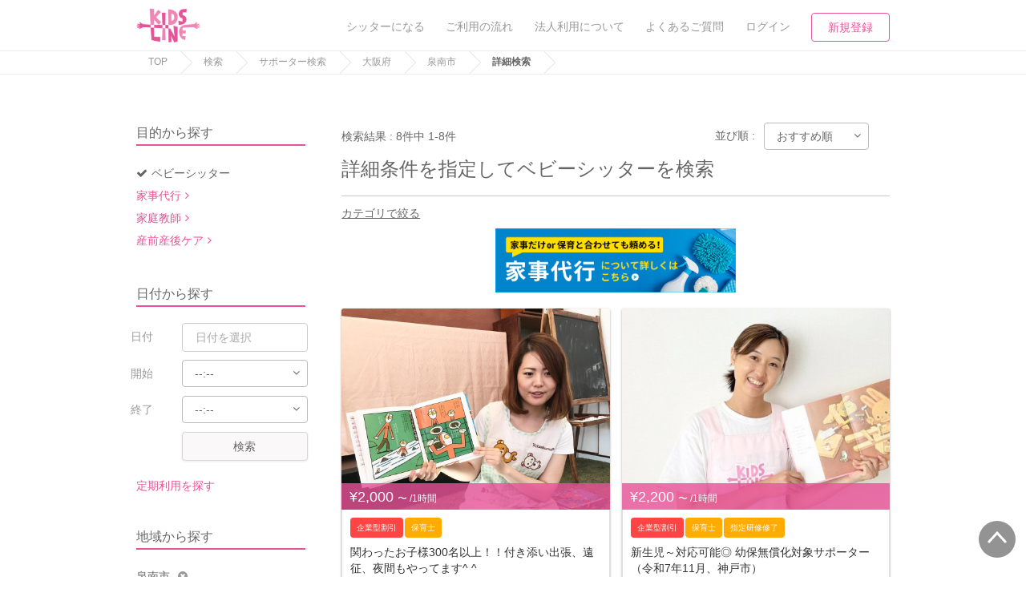

--- FILE ---
content_type: text/html; charset=utf-8
request_url: https://kidsline.me/sitter/osaka/272281/p_4/age_2_3_4_5
body_size: 23783
content:
<!DOCTYPE html><html lang="ja"><head prefix="og: http://ogp.me/ns# fb: http://ogp.me/ns/fb# article: http://ogp.me/ns/article#"><title>詳細条件を指定してベビーシッターを探す- キッズライン</title><meta content="キッズライン, KIDSLINE, kidsline, サポーター, シッター, 育児保育, 病児保育, マッチング" name="keywords" /><meta content="【キッズライン】" name="description" /><meta name="csrf-param" content="authenticity_token" />
<meta name="csrf-token" content="9i1Gf7IYv9JwpOOB0+8wKX+9oe5i8oNvLmkMqdnH3VVInLpWNPjGLmcyybme2lg9zm2aqyA+C12ff6eL93XR2A==" /><meta content="text/html;charset=utf-8" http-equiv="Content-Type" /><meta content="KIDSLINE" name="author" /><meta content="width=device-width, initial-scale=1.0, user-scalable=no" name="viewport" /><link href="/apple-touch-icon.png" rel="apple-touch-icon" /><link href="/favicon.ico" rel="shortcut icon" type="image/vnd.microsoft.icon" /><link href="/css/bootstrap.min.css" rel="stylesheet" type="text/css" /><link href="/css/font-awesome-6.5.2-all.min.css" rel="stylesheet" type="text/css" /><link href="/css/font-awesome-4.6.3.min.css" rel="stylesheet" type="text/css" /><link href="/css/icomoon.css" rel="stylesheet" type="text/css" /><link href="https://cdnjs.cloudflare.com/ajax/libs/drawer/3.2.2/css/drawer.min.css" rel="stylesheet" /><link href="https://fonts.googleapis.com" rel="preconnect" /><link crossorigin="" href="https://fonts.gstatic.com" rel="preconnect" /><link href="https://fonts.googleapis.com/css2?family=M+PLUS+1:wght@500;700;800&amp;display=swap" rel="stylesheet" /><link href="https://kidsline.me/sitter/osaka/272281/p_4" rel="canonical" /><link rel="stylesheet" media="all" href="https://d1g4k4av3m79e8.cloudfront.net/assets/application-bb195eaf065d091cb195464dd8b82cbe0ad021f8b7453a35b399f5b47a637d7c.css" /><link rel="stylesheet" media="screen" href="//d1g4k4av3m79e8.cloudfront.net/packs/css/3391-b6a1af76.css" />
<link rel="stylesheet" media="screen" href="//d1g4k4av3m79e8.cloudfront.net/packs/css/8134-21e81ba3.css" />
<link rel="stylesheet" media="screen" href="//d1g4k4av3m79e8.cloudfront.net/packs/css/7870-c2486b3e.css" />
<link rel="stylesheet" media="screen" href="//d1g4k4av3m79e8.cloudfront.net/packs/css/entries/search/search_sitter-adcfe951.css" /><script src="https://d1g4k4av3m79e8.cloudfront.net/assets/preload-d5b6b81e984b81fe4c71f72459d28788621fef3d19f661239fced873b4effc8a.js"></script><meta content="詳細条件を指定してベビーシッターを探す" property="og:title" /><meta content="article" property="og:type" /><meta content="https://d1g4k4av3m79e8.cloudfront.net/uploads/server_image/image/11563/large_image_b8b61c9e-5c95-4f5a-a86c-03140fa77d8f.png" property="og:image" /><meta content="https://kidsline.me/sitter/osaka/272281/p_4" property="og:url" /><meta content="キッズライン" property="og:site_name" /><meta content="【キッズライン】" property="og:description" /><meta content="summary_large_image" name="twitter:card" /><meta content="@KIDSLINE_Colors" name="twitter:site" /><meta content="詳細条件を指定してベビーシッターを探す" name="twitter:title" /><meta content="【キッズライン】" name="twitter:description" /><meta content="https://d1g4k4av3m79e8.cloudfront.net/uploads/server_image/image/11563/large_image_b8b61c9e-5c95-4f5a-a86c-03140fa77d8f.png" name="twitter:image" /></head><body class="ver2"><noscript><iframe height="0" src="//www.googletagmanager.com/ns.html?id=GTM-WKVXMV" style="display:none;visibility:hidden" width="0"></iframe></noscript><noscript><iframe height="0" src="https://www.googletagmanager.com/ns.html?id=GTM-W3VBC92" style="display:none;visibility:hidden" width="0"></iframe></noscript><script>(function(w,d,s,l,i){w[l]=w[l]||[];w[l].push({'gtm.start':new Date().getTime(),event:'gtm.js'});var f=d.getElementsByTagName(s)[0],j=d.createElement(s),dl=l!='dataLayer'?'&l='+l:'';j.async=true;j.src='//www.googletagmanager.com/gtm.js?id='+i+dl;f.parentNode.insertBefore(j,f);})(window,document,'script','dataLayer','GTM-WKVXMV');</script><script>(function(w,d,s,l,i){w[l]=w[l]||[];w[l].push({'gtm.start':new Date().getTime(),event:'gtm.js'});var f=d.getElementsByTagName(s)[0],j=d.createElement(s),dl=l!='dataLayer'?'&l='+l:'';j.async=true;j.src='https://www.googletagmanager.com/gtm.js?id='+i+dl;f.parentNode.insertBefore(j,f);})(window,document,'script','dataLayer','GTM-W3VBC92');</script><div class="gb-nav-block invisible-xs"><div class="container"><div class="nav-logo"><a class="link-a anl-header-logo-0" href="/"><img alt="KIDSLINE" class="link-img" src="/img/common/logo/logo_color.webp" /></a></div><div class="nav-link"><ul><li><div class="nav-text-link"><a class="anl-header-navi-0" href="/sitters/welcome"><div class="nav-text">シッターになる</div></a></div></li><li><div class="nav-text-link"><a class="anl-header-navi-1" href="/contents/reserve_flow"><div class="nav-text">ご利用の流れ</div></a></div></li><li><div class="nav-text-link"><a class="anl-mmenu-account-1" href="/contents/corporation_inquiry"><div class="nav-text">法人利用について</div></a></div></li><li><div class="nav-text-link"><a class="anl-header-navi-2" href="https://kidsline.me/help/center"><div class="nav-text">よくあるご質問</div></a></div></li><li><div class="nav-text-link"><a class="anl-header-navi-3" data-toggle="modal" href="#myModal" id="login-modal"><div class="nav-text">ログイン</div></a></div></li><li><div class="nav-btn-link"><a class="nav-style-border anl-header-navi-4" href="/auth/prnt_create">新規登録</a></div></li></ul></div></div></div><div class="gb-nav-block visible-xs"><div class="nav-logo"><a class="link-a anl-header-navi-10" href="/"><img alt="KIDSLINE" class="link-img" src="/img/common/logo/logo_color.webp" /></a></div><div class="nav-link"><ul><li class="nav-btn-list"><a class="nav-style-border anl-header-navi-11" href="/auth/prnt_create">新規登録</a></li><li class="nav-separate"><a class="anl-header-navi-12" data-toggle="modal" href="#myModal"><div class="nav-icon-link"><div class="nav-icon"><i class="fa fa-sign-in"></i></div><div class="nav-text">ログイン</div></div></a></li><li class="nav-style-left-border"><a class="drawer-toggle anl-header-navi-16" href="#mmenu"><div class="nav-icon-link"><div class="nav-icon"><i class="fa fa-bars"></i></div><div class="nav-text">メニュー</div></div></a></li></ul></div></div><div class="gb-breadcumb-block invisible-xs"><div class="container"><ul><li><a href="/">TOP</a></li><li><a href="/search_home">検索</a><a href="/sitter">サポーター検索</a><a href="https://kidsline.me/sitter/osaka">大阪府</a><a href="https://kidsline.me/sitter/osaka/272281">泉南市</a><span>詳細検索</span></li></ul></div></div><div class="search-loading-block visibility-hidden" id="js-show-loading"><div class="loading-area"><i class="fa fa-spinner"></i><p>検索中</p></div></div><div class="yeild-main"><div class="layout-page-top"></div><div class="blank"><div class="container"><div class="row layout-sidemenu"><div class="col-sm-3 layout-first-child"><form id="home-search-form" action="/search" accept-charset="UTF-8" method="get"><div class="form-block search-condition-list-block invisible-xs"><input type="hidden" name="search[order]" id="search_order" value="recommend" autocomplete="off" /><input type="hidden" name="search[per]" id="search_per" value="12" autocomplete="off" /><input type="hidden" name="search[station_group_code]" id="search_station_group_code" autocomplete="off" /><input type="hidden" name="search[category_name]" id="search_category_name" value="illness_bsl_fever" autocomplete="off" /><input type="hidden" name="search[sp_prefecture]" id="search_sp_prefecture" value="27" autocomplete="off" /><div class="condition-title">目的から探す</div><div class="search-condition-type-block"><ul><li><a class="style-active" href="/sitter"><span class="style-baby"><i class="fa fa-check"></i></span>ベビーシッター</a><input type="hidden" name="search[search_type]" id="search_search_type" value="sitter" autocomplete="off" /></li><li><a class="link-style-icon style-page" href="/housekeeping">家事代行</a></li><li><a class="link-style-icon style-page" href="/tutor">家庭教師</a></li><li><a class="link-style-icon style-page" href="/doula">産前産後ケア</a></li></ul></div><div class="condition-title">日付から探す</div><div class="search-condition-date-block"><div class="form-block"><div class="row"><div class="col-sm-3">日付</div><div class="col-sm-7"><input type="text" name="search[work_date_from]" id="search_work_date_from" class="datepicker start_at form-text-field" placeholder="日付を選択" /><input type="text" name="search[work_date_to]" id="search_work_date_to" class="datepicker end_at form-text-field visibility-hidden" placeholder="日付を選択" disabled="disabled" /></div></div><div class="row"><div class="col-sm-3">開始</div><div class="col-sm-9"><div class="form-select"><select name="search[work_time_from]" id="search_work_time_from" class="js-search-time-from"><option value="00:00">00:00</option>
<option value="00:15">00:15</option>
<option value="00:30">00:30</option>
<option value="00:45">00:45</option>
<option value="01:00">01:00</option>
<option value="01:15">01:15</option>
<option value="01:30">01:30</option>
<option value="01:45">01:45</option>
<option value="02:00">02:00</option>
<option value="02:15">02:15</option>
<option value="02:30">02:30</option>
<option value="02:45">02:45</option>
<option value="03:00">03:00</option>
<option value="03:15">03:15</option>
<option value="03:30">03:30</option>
<option value="03:45">03:45</option>
<option value="04:00">04:00</option>
<option value="04:15">04:15</option>
<option value="04:30">04:30</option>
<option value="04:45">04:45</option>
<option value="05:00">05:00</option>
<option value="05:15">05:15</option>
<option value="05:30">05:30</option>
<option value="05:45">05:45</option>
<option value="06:00">06:00</option>
<option value="06:15">06:15</option>
<option value="06:30">06:30</option>
<option value="06:45">06:45</option>
<option value="07:00">07:00</option>
<option value="07:15">07:15</option>
<option value="07:30">07:30</option>
<option value="07:45">07:45</option>
<option value="08:00">08:00</option>
<option value="08:15">08:15</option>
<option value="08:30">08:30</option>
<option value="08:45">08:45</option>
<option selected="selected" value="">--:--</option>
<option value="09:00">09:00</option>
<option value="09:15">09:15</option>
<option value="09:30">09:30</option>
<option value="09:45">09:45</option>
<option value="10:00">10:00</option>
<option value="10:15">10:15</option>
<option value="10:30">10:30</option>
<option value="10:45">10:45</option>
<option value="11:00">11:00</option>
<option value="11:15">11:15</option>
<option value="11:30">11:30</option>
<option value="11:45">11:45</option>
<option value="12:00">12:00</option>
<option value="12:15">12:15</option>
<option value="12:30">12:30</option>
<option value="12:45">12:45</option>
<option value="13:00">13:00</option>
<option value="13:15">13:15</option>
<option value="13:30">13:30</option>
<option value="13:45">13:45</option>
<option value="14:00">14:00</option>
<option value="14:15">14:15</option>
<option value="14:30">14:30</option>
<option value="14:45">14:45</option>
<option value="15:00">15:00</option>
<option value="15:15">15:15</option>
<option value="15:30">15:30</option>
<option value="15:45">15:45</option>
<option value="16:00">16:00</option>
<option value="16:15">16:15</option>
<option value="16:30">16:30</option>
<option value="16:45">16:45</option>
<option value="17:00">17:00</option>
<option value="17:15">17:15</option>
<option value="17:30">17:30</option>
<option value="17:45">17:45</option>
<option value="18:00">18:00</option>
<option value="18:15">18:15</option>
<option value="18:30">18:30</option>
<option value="18:45">18:45</option>
<option value="19:00">19:00</option>
<option value="19:15">19:15</option>
<option value="19:30">19:30</option>
<option value="19:45">19:45</option>
<option value="20:00">20:00</option>
<option value="20:15">20:15</option>
<option value="20:30">20:30</option>
<option value="20:45">20:45</option>
<option value="21:00">21:00</option>
<option value="21:15">21:15</option>
<option value="21:30">21:30</option>
<option value="21:45">21:45</option>
<option value="22:00">22:00</option>
<option value="22:15">22:15</option>
<option value="22:30">22:30</option>
<option value="22:45">22:45</option>
<option value="23:00">23:00</option>
<option value="23:15">23:15</option>
<option value="23:30">23:30</option>
<option value="23:45">23:45</option></select></div></div></div><div class="row"><div class="col-sm-3">終了</div><div class="col-sm-9"><div class="form-select"><select name="search[work_time_to]" id="search_work_time_to" class="js-search-time-to"><option value="00:00">00:00</option>
<option value="00:15">00:15</option>
<option value="00:30">00:30</option>
<option value="00:45">00:45</option>
<option value="01:00">01:00</option>
<option value="01:15">01:15</option>
<option value="01:30">01:30</option>
<option value="01:45">01:45</option>
<option value="02:00">02:00</option>
<option value="02:15">02:15</option>
<option value="02:30">02:30</option>
<option value="02:45">02:45</option>
<option value="03:00">03:00</option>
<option value="03:15">03:15</option>
<option value="03:30">03:30</option>
<option value="03:45">03:45</option>
<option value="04:00">04:00</option>
<option value="04:15">04:15</option>
<option value="04:30">04:30</option>
<option value="04:45">04:45</option>
<option value="05:00">05:00</option>
<option value="05:15">05:15</option>
<option value="05:30">05:30</option>
<option value="05:45">05:45</option>
<option value="06:00">06:00</option>
<option value="06:15">06:15</option>
<option value="06:30">06:30</option>
<option value="06:45">06:45</option>
<option value="07:00">07:00</option>
<option value="07:15">07:15</option>
<option value="07:30">07:30</option>
<option value="07:45">07:45</option>
<option value="08:00">08:00</option>
<option value="08:15">08:15</option>
<option value="08:30">08:30</option>
<option value="08:45">08:45</option>
<option selected="selected" value="">--:--</option>
<option value="09:00">09:00</option>
<option value="09:15">09:15</option>
<option value="09:30">09:30</option>
<option value="09:45">09:45</option>
<option value="10:00">10:00</option>
<option value="10:15">10:15</option>
<option value="10:30">10:30</option>
<option value="10:45">10:45</option>
<option value="11:00">11:00</option>
<option value="11:15">11:15</option>
<option value="11:30">11:30</option>
<option value="11:45">11:45</option>
<option value="12:00">12:00</option>
<option value="12:15">12:15</option>
<option value="12:30">12:30</option>
<option value="12:45">12:45</option>
<option value="13:00">13:00</option>
<option value="13:15">13:15</option>
<option value="13:30">13:30</option>
<option value="13:45">13:45</option>
<option value="14:00">14:00</option>
<option value="14:15">14:15</option>
<option value="14:30">14:30</option>
<option value="14:45">14:45</option>
<option value="15:00">15:00</option>
<option value="15:15">15:15</option>
<option value="15:30">15:30</option>
<option value="15:45">15:45</option>
<option value="16:00">16:00</option>
<option value="16:15">16:15</option>
<option value="16:30">16:30</option>
<option value="16:45">16:45</option>
<option value="17:00">17:00</option>
<option value="17:15">17:15</option>
<option value="17:30">17:30</option>
<option value="17:45">17:45</option>
<option value="18:00">18:00</option>
<option value="18:15">18:15</option>
<option value="18:30">18:30</option>
<option value="18:45">18:45</option>
<option value="19:00">19:00</option>
<option value="19:15">19:15</option>
<option value="19:30">19:30</option>
<option value="19:45">19:45</option>
<option value="20:00">20:00</option>
<option value="20:15">20:15</option>
<option value="20:30">20:30</option>
<option value="20:45">20:45</option>
<option value="21:00">21:00</option>
<option value="21:15">21:15</option>
<option value="21:30">21:30</option>
<option value="21:45">21:45</option>
<option value="22:00">22:00</option>
<option value="22:15">22:15</option>
<option value="22:30">22:30</option>
<option value="22:45">22:45</option>
<option value="23:00">23:00</option>
<option value="23:15">23:15</option>
<option value="23:30">23:30</option>
<option value="23:45">23:45</option></select></div></div></div><div class="row"><div class="col-sm-3"></div><div class="col-sm-7"><a class="link-a link-size-normal link-size-width-full link-style-weak js-i-button-click-submit">検索</a></div></div><div class="mt20"><script type="application/json" id="js-react-on-rails-context">{"railsEnv":"production","inMailer":false,"i18nLocale":"ja","i18nDefaultLocale":"ja","rorVersion":"13.4.0","rorPro":false,"href":"https://kidsline.me/sitter/osaka/272281/p_4/age_2_3_4_5","location":"/sitter/osaka/272281/p_4/age_2_3_4_5","scheme":"https","host":"kidsline.me","port":null,"pathname":"/sitter/osaka/272281/p_4/age_2_3_4_5","search":null,"httpAcceptLanguage":null,"serverSide":false}</script>
<div id="SearchForm-react-component-57ae485b-abaa-4d17-af81-f79e1fce602f"><div class="_1owl30w0"><span class="_1owl30w1">定期利用を探す</span></div></div>
      <script type="application/json" class="js-react-on-rails-component" data-component-name="SearchForm" data-dom-id="SearchForm-react-component-57ae485b-abaa-4d17-af81-f79e1fce602f">{"pageType":"search","prefectures":[["北海道","1"],["青森県","2"],["岩手県","3"],["宮城県","4"],["秋田県","5"],["山形県","6"],["福島県","7"],["茨城県","8"],["栃木県","9"],["群馬県","10"],["埼玉県","11"],["千葉県","12"],["東京都","13"],["神奈川県","14"],["新潟県","15"],["富山県","16"],["石川県","17"],["福井県","18"],["山梨県","19"],["長野県","20"],["岐阜県","21"],["静岡県","22"],["愛知県","23"],["三重県","24"],["滋賀県","25"],["京都府","26"],["大阪府","27"],["兵庫県","28"],["奈良県","29"],["和歌山県","30"],["鳥取県","31"],["島根県","32"],["岡山県","33"],["広島県","34"],["山口県","35"],["徳島県","36"],["香川県","37"],["愛媛県","38"],["高知県","39"],["福岡県","40"],["佐賀県","41"],["長崎県","42"],["熊本県","43"],["大分県","44"],["宮崎県","45"],["鹿児島県","46"],["沖縄県","47"]],"user":null}</script>
      
</div></div></div><div class="condition-title">地域から探す</div><div class="search-condition-pref-block"><div id="js-event-local-all"><div class="js-event-local-parent"><input type="hidden" name="search[geocode[0]]" id="search_geocode_0" value="1790" autocomplete="off" /><div class="condition-city">泉南市<a class="js-event-local-delete"><i class="fa fa-times-circle"></i></a></div></div></div><div class="condition-action"><a data-toggle="modal" href="#jsModalLocation"><i class="i-left fa fa-plus"></i>地域を追加する</a></div><div class="modal" id="jsModalLocation"><div class="gb-modal-block"><div class="modal-dialog"><div class="modal-content"><div class="modal-header"><span> 地域を追加する</span><a class="close" data-dismiss="modal">×</a></div><div class="modal-body"><div class="search-condition-location-block"><p>都道府県を選択し、市区町村を選択してください。</p><div class="row"><div class="col-sm-12"><div class="form-select"><select name="search[modal_prefecture]" id="search_modal_prefecture"><option value="">地域を選択</option>
<option value="1">北海道</option>
<option value="2">青森県</option>
<option value="3">岩手県</option>
<option value="4">宮城県</option>
<option value="5">秋田県</option>
<option value="6">山形県</option>
<option value="7">福島県</option>
<option value="8">茨城県</option>
<option value="9">栃木県</option>
<option value="10">群馬県</option>
<option value="11">埼玉県</option>
<option value="12">千葉県</option>
<option value="13">東京都</option>
<option value="14">神奈川県</option>
<option value="15">新潟県</option>
<option value="16">富山県</option>
<option value="17">石川県</option>
<option value="18">福井県</option>
<option value="19">山梨県</option>
<option value="20">長野県</option>
<option value="21">岐阜県</option>
<option value="22">静岡県</option>
<option value="23">愛知県</option>
<option value="24">三重県</option>
<option value="25">滋賀県</option>
<option value="26">京都府</option>
<option value="27">大阪府</option>
<option value="28">兵庫県</option>
<option value="29">奈良県</option>
<option value="30">和歌山県</option>
<option value="31">鳥取県</option>
<option value="32">島根県</option>
<option value="33">岡山県</option>
<option value="34">広島県</option>
<option value="35">山口県</option>
<option value="36">徳島県</option>
<option value="37">香川県</option>
<option value="38">愛媛県</option>
<option value="39">高知県</option>
<option value="40">福岡県</option>
<option value="41">佐賀県</option>
<option value="42">長崎県</option>
<option value="43">熊本県</option>
<option value="44">大分県</option>
<option value="45">宮崎県</option>
<option value="46">鹿児島県</option>
<option value="47">沖縄県</option></select></div></div></div><div class="condition-location-area"><div class="js-condition-area"></div></div><div class="condition-location-action"><a class="link-a link-style-strong link-size-normal js-i-button-click-submit">地域を追加する</a></div></div></div></div></div></div></div></div><div class="condition-title">条件を絞り込む</div><ul><li><div class="form-checkbox"><label><input type="checkbox" name="search[available_schedule]" id="search_available_schedule" value="1" class="js-i-check-click-submit" /><div class="form-checkbox-text">予約可能なサポーター</div></label></div></li><li class="style-mid-title"><h5>保育可能年齢</h5></li><li><div class="form-checkbox"><label><input type="checkbox" name="search[nursery_age0_0]" id="search_nursery_age0_0" value="1" class="js-i-check-click-submit" /><div class="form-checkbox-text">0歳0ヶ月<span class="condition-count">(1)</span></div></label></div></li><li><div class="form-checkbox"><label><input type="checkbox" name="search[nursery_age0_1to2]" id="search_nursery_age0_1to2" value="1" class="js-i-check-click-submit" /><div class="form-checkbox-text">0歳1ヶ月〜2ヶ月<span class="condition-count">(1)</span></div></label></div></li><li><div class="form-checkbox"><label><input type="checkbox" name="search[nursery_age0_3to5]" id="search_nursery_age0_3to5" value="1" class="js-i-check-click-submit" /><div class="form-checkbox-text">0歳3ヶ月〜5ヶ月<span class="condition-count">(6)</span></div></label></div></li><li><div class="form-checkbox"><label><input type="checkbox" name="search[nursery_age0_6to11]" id="search_nursery_age0_6to11" value="1" class="js-i-check-click-submit" /><div class="form-checkbox-text">0歳6ヶ月〜11ヶ月<span class="condition-count">(7)</span></div></label></div></li><li><div class="form-checkbox"><label><input type="checkbox" name="search[nursery_age1]" id="search_nursery_age1" value="1" class="js-i-check-click-submit" checked="checked" /><div class="form-checkbox-text">1歳<span class="condition-count">(8)</span></div></label></div></li><li><div class="form-checkbox"><label><input type="checkbox" name="search[nursery_age2]" id="search_nursery_age2" value="1" class="js-i-check-click-submit" checked="checked" /><div class="form-checkbox-text">2歳<span class="condition-count">(8)</span></div></label></div></li><li><div class="form-checkbox"><label><input type="checkbox" name="search[nursery_age3to6]" id="search_nursery_age3to6" value="1" class="js-i-check-click-submit" checked="checked" /><div class="form-checkbox-text">3歳〜6歳<span class="condition-count">(8)</span></div></label></div></li><li><div class="form-checkbox"><label><input type="checkbox" name="search[nursery_age7to12]" id="search_nursery_age7to12" value="1" class="js-i-check-click-submit" checked="checked" /><div class="form-checkbox-text">7歳以上<span class="condition-count">(8)</span></div></label></div></li><li class="style-mid-title"><h5>保育人数</h5></li><li><div class="form-checkbox"><label><input type="checkbox" name="search[acceptable_number1]" id="search_acceptable_number1" value="1" class="js-i-check-click-submit" /><div class="form-checkbox-text">２人以上<span class="condition-count">(8)</span></div></label></div></li><li><div class="form-checkbox"><label><input type="checkbox" name="search[acceptable_number2]" id="search_acceptable_number2" value="1" class="js-i-check-click-submit" /><div class="form-checkbox-text">３人以上 <span class="condition-count">(6)</span></div></label></div></li><li class="style-mid-title"><h5>割引対象</h5></li><li><div class="form-checkbox"><label><input type="checkbox" name="search[cao_bs]" id="search_cao_bs" value="1" class="js-i-check-click-submit" /><div class="form-checkbox-text">企業型割引対象(旧内閣府補助対象)<span class="condition-count">(8)</span></div></label><label><input type="checkbox" name="search[tokyo_bs_tmp_use" id="search_tokyo_bs_tmp_use" value="1" class="js-i-check-click-submit" /><div class="form-checkbox-text">東京都一時預かり対象<span class="condition-count">(1)</span></div></label><label><input type="checkbox" name="search[tokyo_bs_waiting]" id="search_tokyo_bs_waiting" value="1" class="js-i-check-click-submit" /><div class="form-checkbox-text">待機児童対象<span class="condition-count">(1)</span></div></label><label><input type="checkbox" name="search[regular_discount]" id="search_regular_discount" value="1" class="js-i-check-click-submit" /><div class="form-checkbox-text">定期割引中<span class="condition-count">(0)</span></div></label><label><input type="checkbox" name="search[campaign]" id="search_campaign" value="1" class="js-i-check-click-submit" /><div class="form-checkbox-text">キャンペーン中<span class="condition-count">(6)</span></div></label></div></li><li class="style-mid-title"><h5>時給</h5></li><li><div class="form-checkbox"><label><input type="checkbox" name="search[hourly_wage_from_1000_to_1500]" id="search_hourly_wage_from_1000_to_1500" value="1" class="js-i-check-click-submit" /><div class="form-checkbox-text">1,000〜1,499円<span class="condition-count">(0)</span></div></label></div></li><li><div class="form-checkbox"><label><input type="checkbox" name="search[hourly_wage_from_1500_to_2000]" id="search_hourly_wage_from_1500_to_2000" value="1" class="js-i-check-click-submit" /><div class="form-checkbox-text">1,500〜1,999円<span class="condition-count">(0)</span></div></label></div></li><li><div class="form-checkbox"><label><input type="checkbox" name="search[hourly_wage_from_2000_to_2500]" id="search_hourly_wage_from_2000_to_2500" value="1" class="js-i-check-click-submit" /><div class="form-checkbox-text">2,000〜2,499円<span class="condition-count">(7)</span></div></label></div></li><li><div class="form-checkbox"><label><input type="checkbox" name="search[hourly_wage_from_2500_to_3000]" id="search_hourly_wage_from_2500_to_3000" value="1" class="js-i-check-click-submit" /><div class="form-checkbox-text">2,500〜2,999円<span class="condition-count">(1)</span></div></label></div></li><li><div class="form-checkbox"><label><input type="checkbox" name="search[hourly_wage_from_3000]" id="search_hourly_wage_from_3000" value="1" class="js-i-check-click-submit" /><div class="form-checkbox-text">3,000円以上<span class="condition-count">(0)</span></div></label></div></li><li class="style-mid-title"><h5>資格</h5></li><li><div class="form-checkbox"><label><input type="checkbox" name="search[cred][childminder]" id="search_cred_childminder" value="1" class="js-i-check-click-submit" /><div class="form-checkbox-text">保育士<span class="condition-count">(7)</span></div></label></div><div class="form-checkbox"><label><input type="checkbox" name="search[cred][kindergarten_teacher]" id="search_cred_kindergarten_teacher" value="1" class="js-i-check-click-submit" /><div class="form-checkbox-text">幼稚園教諭・先生<span class="condition-count">(6)</span></div></label></div><div class="form-checkbox"><label><input type="checkbox" name="search[cred][nurse]" id="search_cred_nurse" value="1" class="js-i-check-click-submit" /><div class="form-checkbox-text">看護師<span class="condition-count">(0)</span></div></label></div><div class="form-checkbox"><label><input type="checkbox" name="search[doula_certification]" id="search_doula_certification" value="1" class="js-i-check-click-submit" /><div class="form-checkbox-text">産後ドゥーラ<span class="condition-count">(0)</span></div></label></div></li><li class="style-mid-title"><h5>サポート内容</h5></li><li><div class="form-checkbox"><label><input type="checkbox" name="search[pickup_only_support]" id="search_pickup_only_support" value="1" class="js-i-check-click-submit" /><div class="form-checkbox-text">送迎対応<span class="condition-count">(6)</span></div></label></div></li><li><div class="form-checkbox"><label><input type="checkbox" name="search[mid_night_support]" id="search_mid_night_support" value="1" class="js-i-check-click-submit" /><div class="form-checkbox-text">お泊り保育<span class="condition-count">(6)</span></div></label></div></li><li><div class="form-checkbox"><label><input type="checkbox" name="search[handicap_support]" id="search_handicap_support" value="1" class="js-i-check-click-submit" /><div class="form-checkbox-text">障がい児対応<span class="condition-count">(0)</span></div></label></div></li><li><div class="form-checkbox"><label><input type="checkbox" name="search[tutor_enable_flag]" id="search_tutor_enable_flag" value="1" class="js-i-check-click-submit" /><div class="form-checkbox-text">家庭教師<span class="condition-count">(0)</span></div></label></div></li><li><div class="form-checkbox"><label><input type="checkbox" name="search[english_lesson_support]" id="search_english_lesson_support" value="1" class="js-i-check-click-submit" /><div class="form-checkbox-text">保けいこ：英語<span class="condition-count">(0)</span></div></label></div></li><li><div class="form-checkbox"><label><input type="checkbox" name="search[music_lesson_support]" id="search_music_lesson_support" value="1" class="js-i-check-click-submit" /><div class="form-checkbox-text">保けいこ：音楽<span class="condition-count">(0)</span></div></label></div></li><li><div class="form-checkbox"><label><input type="checkbox" name="search[sports_lesson_support]" id="search_sports_lesson_support" value="1" class="js-i-check-click-submit" /><div class="form-checkbox-text">保けいこ：スポーツ<span class="condition-count">(1)</span></div></label></div></li><li><div class="form-checkbox"><label><input type="checkbox" name="search[art_lesson_support]" id="search_art_lesson_support" value="1" class="js-i-check-click-submit" /><div class="form-checkbox-text">保けいこ：絵・工作<span class="condition-count">(2)</span></div></label></div></li><li><div class="form-checkbox"><label><input type="checkbox" name="search[other_appeal_support]" id="search_other_appeal_support" value="1" class="js-i-check-click-submit" /><div class="form-checkbox-text">保けいこ：その他<span class="condition-count">(0)</span></div></label></div></li><li class="style-mid-title"><h5>対応時間帯</h5></li><li><div class="form-checkbox"><label><input type="checkbox" name="search[morning_support]" id="search_morning_support" value="1" class="js-i-check-click-submit" /><div class="form-checkbox-text">早朝対応<span class="condition-count">(6)</span></div></label></div></li><li><div class="form-checkbox"><label><input type="checkbox" name="search[night_support]" id="search_night_support" value="1" class="js-i-check-click-submit" /><div class="form-checkbox-text">夜間対応<span class="condition-count">(8)</span></div></label></div></li><li class="style-mid-title"><h5>病児</h5></li><li><div class="form-checkbox"><label><input type="checkbox" name="search[sick_bsl_fever]" id="search_sick_bsl_fever" value="1" class="js-i-check-click-submit" /><div class="form-checkbox-text">発熱、気道・胃腸症状<span class="condition-count">(8)</span></div></label></div></li><li><div class="form-checkbox"><label><input type="checkbox" name="search[sick_bsl_unknown_disease]" id="search_sick_bsl_unknown_disease" value="1" class="js-i-check-click-submit" /><div class="form-checkbox-text">喘息、皮疹症状<span class="condition-count">(1)</span></div></label></div></li><li><div class="form-checkbox"><label><input type="checkbox" name="search[sick_bsl_infection]" id="search_sick_bsl_infection" value="1" class="js-i-check-click-submit" /><div class="form-checkbox-text">感染症<span class="condition-count">(0)</span></div></label></div></li><li><div class="form-checkbox"><label><input type="checkbox" name="search[sick_bsl_unknown]" id="search_sick_bsl_unknown" value="1" class="js-i-check-click-submit" /><div class="form-checkbox-text">通院前のため未診断<span class="condition-count">(0)</span></div></label></div></li><li class="style-mid-title"><h5>病後児</h5></li><li><div class="form-checkbox"><label><input type="checkbox" name="search[illness_bsl_fever]" id="search_illness_bsl_fever" value="1" class="js-i-check-click-submit" checked="checked" /><div class="form-checkbox-text">発熱、気道・胃腸症状<span class="condition-count">(8)</span></div></label></div></li><li><div class="form-checkbox"><label><input type="checkbox" name="search[illness_bsl_unknown_disease]" id="search_illness_bsl_unknown_disease" value="1" class="js-i-check-click-submit" /><div class="form-checkbox-text">喘息、皮疹症状<span class="condition-count">(1)</span></div></label></div></li><li><div class="form-checkbox"><label><input type="checkbox" name="search[illness_bsl_infection]" id="search_illness_bsl_infection" value="1" class="js-i-check-click-submit" /><div class="form-checkbox-text">感染症<span class="condition-count">(0)</span></div></label></div></li><li class="style-mid-title"><h5>特徴</h5></li><li><div class="debut-block"><div class="form-checkbox nowrap"><label><input type="checkbox" name="search[new_debuted_sitter]" id="search_new_debuted_sitter" value="1" class="js-i-check-click-submit" /><div class="form-checkbox-text">デビューサポーター<span class="condition-count">(0)</span></div></label></div><div class="question"><span class="base-float-explain-span-block"><a class="js-event-title-explain-action"></a></span><div class="js-show-title-explain base-float-explain-block visibility-hidden"><div class="float-explain-text"><div class="float-explain-text-before js-target-float-left"></div><p>デビューサポーターとは、ベビーシッターサポート完了件数が5回未満のサポーターとなります。</p><div class="float-explain-text-after js-target-float-left"></div></div></div></div></div></li><li><div class="form-checkbox"><label><input type="checkbox" name="search[foreign_language_support]" id="search_foreign_language_support" value="1" class="js-i-check-click-submit" /><div class="form-checkbox-text">外国語対応<span class="condition-count">(1)</span></div></label></div></li><li><div class="form-checkbox"><label><input type="checkbox" name="search[semi_childcare_certification]" id="search_semi_childcare_certification" value="1" class="js-i-check-click-submit" /><div class="form-checkbox-text">準育児師<span class="condition-count">(0)</span></div></label></div></li></ul><div class="condition-title">キーワードで絞り込む</div><div class="row"><div class="col-xs-8"><input type="text" name="search[word]" id="search_word" class="form-text-field input-word-style" placeholder="" /></div><div class="col-xs-4 invisible-xs"><input type="submit" name="commit" value="検索" class="link-submit link-style-weak link-size-normal link-size-width-full" data-disable-with="検索" /></div></div><div class="reserve-help-block"><div class="reserve-help-title">ヘルプ</div><div class="reserve-help-contents"><ul><li><a class="anl-search-helps-0" href="https://kidsline.me/help/center_detail/about-sick-support2">病児・病後児でもお願いできますか？</a></li><li><a class="anl-search-helps-1" href="https://kidsline.me/help/center_detail/inquiry">スケジュールが入っていない日は予約できませんか？</a></li><li><a class="anl-search-helps-2" href="https://kidsline.me/help/center_detail/request-today">急な当日予約でも可能ですか？</a></li><li><a class="anl-search-helps-3" href="https://kidsline.me/help/center_detail/livingabroad">海外在住の一時帰国でも利用できますか？</a></li><li><a class="anl-search-helps-4" href="https://kidsline.me/help/center_detail/regular-reserve-search">定期予約ができるサポーターの探し方</a></li><li><a class="anl-search-helps-5" href="https://kidsline.me/help/center_detail/supportplace">サポート場所を自宅以外で依頼したい</a></li><li><a class="anl-search-helps-6" href="https://kidsline.me/help/center_detail/about-sick-support2">病児でも当日急な依頼は可能？</a></li></ul></div><div class="reserve-help-link"><a class="link-style-icon style-page anl-search-helpsall-0" href="/help/center">その他のヘルプ</a></div></div></div></form></div><div class="col-sm-9 layout-last-child"><div class="visible-xs search-sp-header-ver2-block"><div id="SearchResultForm-react-component-a08def9a-e9a5-4051-a96c-f9875b17e762"><div class="_1r74kul0"><div class="_1r74kul1"><div class="_1r74kul3"><div class="_1r74kul5 _1r74kul4"><svg xmlns="http://www.w3.org/2000/svg" fill="none" viewBox="0 0 25 30" class="_1r74kul6"><path fill="#E85298" d="M16.438 13.563c0-2.004-1.09-3.833-2.813-4.852-1.758-1.02-3.902-1.02-5.625 0-1.758 1.02-2.813 2.848-2.813 4.851A5.596 5.596 0 0 0 8 18.45c1.723 1.02 3.867 1.02 5.625 0 1.723-1.02 2.813-2.847 2.813-4.887Zm-1.09 5.765a7.366 7.366 0 0 1-4.536 1.547A7.307 7.307 0 0 1 3.5 13.562c0-4.007 3.27-7.312 7.313-7.312 4.007 0 7.312 3.305 7.312 7.313a7.422 7.422 0 0 1-1.582 4.57l4.36 4.36.597.597-1.195 1.16-.598-.598-4.36-4.359v.035Z"></path></svg><span class="_1r74kuld _1r74kulc">1歳, 2歳, 3歳〜6歳, 7歳以上, 大阪府泉南市, 日付・時間を選択, 他2件</span></div></div><ul class="_1uj9ya50"><div class="react-horizontal-scrolling-menu--wrapper "><div class="react-horizontal-scrolling-menu--header"></div><div class="react-horizontal-scrolling-menu--inner-wrapper"><div class="react-horizontal-scrolling-menu--arrow-left"></div><div class="react-horizontal-scrolling-menu--scroll-container "><div class="react-horizontal-scrolling-menu--item " data-key="search-filter-item-0" data-index="0"><li class="_1uj9ya51"><span class="_1uj9ya52"><span>泉南市</span><svg aria-hidden="true" focusable="false" data-prefix="fas" data-icon="xmark" class="svg-inline--fa fa-xmark " role="img" xmlns="http://www.w3.org/2000/svg" viewBox="0 0 384 512"><path fill="currentColor" d="M342.6 150.6c12.5-12.5 12.5-32.8 0-45.3s-32.8-12.5-45.3 0L192 210.7 86.6 105.4c-12.5-12.5-32.8-12.5-45.3 0s-12.5 32.8 0 45.3L146.7 256 41.4 361.4c-12.5 12.5-12.5 32.8 0 45.3s32.8 12.5 45.3 0L192 301.3 297.4 406.6c12.5 12.5 32.8 12.5 45.3 0s12.5-32.8 0-45.3L237.3 256 342.6 150.6z"></path></svg></span></li></div><div class="react-horizontal-scrolling-menu--separator " data-key="search-filter-item-0-separator" data-index="0.1"></div><div class="react-horizontal-scrolling-menu--item " data-key="search-filter-item-1" data-index="1"><li class="_1uj9ya51"><span class="_1uj9ya52"><span>1歳</span><svg aria-hidden="true" focusable="false" data-prefix="fas" data-icon="xmark" class="svg-inline--fa fa-xmark " role="img" xmlns="http://www.w3.org/2000/svg" viewBox="0 0 384 512"><path fill="currentColor" d="M342.6 150.6c12.5-12.5 12.5-32.8 0-45.3s-32.8-12.5-45.3 0L192 210.7 86.6 105.4c-12.5-12.5-32.8-12.5-45.3 0s-12.5 32.8 0 45.3L146.7 256 41.4 361.4c-12.5 12.5-12.5 32.8 0 45.3s32.8 12.5 45.3 0L192 301.3 297.4 406.6c12.5 12.5 32.8 12.5 45.3 0s12.5-32.8 0-45.3L237.3 256 342.6 150.6z"></path></svg></span></li></div><div class="react-horizontal-scrolling-menu--separator " data-key="search-filter-item-1-separator" data-index="1.1"></div><div class="react-horizontal-scrolling-menu--item " data-key="search-filter-item-2" data-index="2"><li class="_1uj9ya51"><span class="_1uj9ya52"><span>2歳</span><svg aria-hidden="true" focusable="false" data-prefix="fas" data-icon="xmark" class="svg-inline--fa fa-xmark " role="img" xmlns="http://www.w3.org/2000/svg" viewBox="0 0 384 512"><path fill="currentColor" d="M342.6 150.6c12.5-12.5 12.5-32.8 0-45.3s-32.8-12.5-45.3 0L192 210.7 86.6 105.4c-12.5-12.5-32.8-12.5-45.3 0s-12.5 32.8 0 45.3L146.7 256 41.4 361.4c-12.5 12.5-12.5 32.8 0 45.3s32.8 12.5 45.3 0L192 301.3 297.4 406.6c12.5 12.5 32.8 12.5 45.3 0s12.5-32.8 0-45.3L237.3 256 342.6 150.6z"></path></svg></span></li></div><div class="react-horizontal-scrolling-menu--separator " data-key="search-filter-item-2-separator" data-index="2.1"></div><div class="react-horizontal-scrolling-menu--item " data-key="search-filter-item-3" data-index="3"><li class="_1uj9ya51"><span class="_1uj9ya52"><span>3歳〜6歳</span><svg aria-hidden="true" focusable="false" data-prefix="fas" data-icon="xmark" class="svg-inline--fa fa-xmark " role="img" xmlns="http://www.w3.org/2000/svg" viewBox="0 0 384 512"><path fill="currentColor" d="M342.6 150.6c12.5-12.5 12.5-32.8 0-45.3s-32.8-12.5-45.3 0L192 210.7 86.6 105.4c-12.5-12.5-32.8-12.5-45.3 0s-12.5 32.8 0 45.3L146.7 256 41.4 361.4c-12.5 12.5-12.5 32.8 0 45.3s32.8 12.5 45.3 0L192 301.3 297.4 406.6c12.5 12.5 32.8 12.5 45.3 0s12.5-32.8 0-45.3L237.3 256 342.6 150.6z"></path></svg></span></li></div><div class="react-horizontal-scrolling-menu--separator " data-key="search-filter-item-3-separator" data-index="3.1"></div><div class="react-horizontal-scrolling-menu--item " data-key="search-filter-item-4" data-index="4"><li class="_1uj9ya51"><span class="_1uj9ya52"><span>7歳以上</span><svg aria-hidden="true" focusable="false" data-prefix="fas" data-icon="xmark" class="svg-inline--fa fa-xmark " role="img" xmlns="http://www.w3.org/2000/svg" viewBox="0 0 384 512"><path fill="currentColor" d="M342.6 150.6c12.5-12.5 12.5-32.8 0-45.3s-32.8-12.5-45.3 0L192 210.7 86.6 105.4c-12.5-12.5-32.8-12.5-45.3 0s-12.5 32.8 0 45.3L146.7 256 41.4 361.4c-12.5 12.5-12.5 32.8 0 45.3s32.8 12.5 45.3 0L192 301.3 297.4 406.6c12.5 12.5 32.8 12.5 45.3 0s12.5-32.8 0-45.3L237.3 256 342.6 150.6z"></path></svg></span></li></div><div class="react-horizontal-scrolling-menu--separator " data-key="search-filter-item-4-separator" data-index="4.1"></div><div class="react-horizontal-scrolling-menu--item " data-key="search-filter-item-5" data-index="5"><li class="_1uj9ya51"><span class="_1uj9ya52"><span>発熱、気道・胃腸症状</span><svg aria-hidden="true" focusable="false" data-prefix="fas" data-icon="xmark" class="svg-inline--fa fa-xmark " role="img" xmlns="http://www.w3.org/2000/svg" viewBox="0 0 384 512"><path fill="currentColor" d="M342.6 150.6c12.5-12.5 12.5-32.8 0-45.3s-32.8-12.5-45.3 0L192 210.7 86.6 105.4c-12.5-12.5-32.8-12.5-45.3 0s-12.5 32.8 0 45.3L146.7 256 41.4 361.4c-12.5 12.5-12.5 32.8 0 45.3s32.8 12.5 45.3 0L192 301.3 297.4 406.6c12.5 12.5 32.8 12.5 45.3 0s12.5-32.8 0-45.3L237.3 256 342.6 150.6z"></path></svg></span></li></div></div><div class="react-horizontal-scrolling-menu--arrow-right"></div></div><div class="react-horizontal-scrolling-menu--footer"></div></div></ul></div><div></div><div class="_1r74kulh"><div class="_1r74kuli"><div class="_1r74kulj">検索結果：</div><div class="_1r74kulk">8<!-- -->件中</div><div class="_1r74kull">1<!-- -->～<!-- -->8<!-- -->件</div></div><div class="_1r74kulm"><label for="search-order" class="_1r74kuln"><svg xmlns="http://www.w3.org/2000/svg" width="16" height="16" fill="none" class="_1r74kulo"><path fill="#E85298" d="M13.188 11.834v-8.2a.654.654 0 0 0-.176-.448.583.583 0 0 0-.424-.186.583.583 0 0 0-.424.186.654.654 0 0 0-.175.449v8.2l-1.775-1.88a.572.572 0 0 0-.862-.016.639.639 0 0 0-.175.46.666.666 0 0 0 .19.454l2.798 2.961a.583.583 0 0 0 .423.186.583.583 0 0 0 .424-.186l2.797-2.961A.636.636 0 0 0 16 10.4a.669.669 0 0 0-.175-.46.57.57 0 0 0-.862.016l-1.774 1.878ZM0 4.058c0-.169.063-.33.176-.449a.583.583 0 0 1 .423-.186h7.593c.16 0 .312.067.424.186.113.119.176.28.176.449 0 .168-.063.33-.176.449a.583.583 0 0 1-.424.185H.6a.583.583 0 0 1-.423-.185.654.654 0 0 1-.176-.45Zm0 4.23c0-.168.063-.329.176-.448a.583.583 0 0 1 .423-.186h4.396c.16 0 .312.067.424.186.113.119.176.28.176.449 0 .168-.063.33-.176.448a.583.583 0 0 1-.424.186H.6a.583.583 0 0 1-.423-.186A.654.654 0 0 1 0 8.29Zm0 4.232c0-.169.063-.33.176-.449a.583.583 0 0 1 .423-.186h2.798c.159 0 .311.067.424.186.112.119.175.28.175.449 0 .168-.063.33-.175.449a.583.583 0 0 1-.424.185H.599a.583.583 0 0 1-.423-.185.654.654 0 0 1-.176-.45Z"></path></svg></label><select id="search-order" class="_1r74kulp"><option value="recommend" selected="">おすすめ順</option><option value="price_low">時給の安い順</option><option value="price_high">時給の高い順</option><option value="review">レビュー数順</option><option value="recent_debut">新着順</option></select></div></div></div></div>
      <script type="application/json" class="js-react-on-rails-component" data-component-name="SearchResultForm" data-dom-id="SearchResultForm-react-component-a08def9a-e9a5-4051-a96c-f9875b17e762">{"reserveType":"normal","prefectures":[["北海道","1"],["青森県","2"],["岩手県","3"],["宮城県","4"],["秋田県","5"],["山形県","6"],["福島県","7"],["茨城県","8"],["栃木県","9"],["群馬県","10"],["埼玉県","11"],["千葉県","12"],["東京都","13"],["神奈川県","14"],["新潟県","15"],["富山県","16"],["石川県","17"],["福井県","18"],["山梨県","19"],["長野県","20"],["岐阜県","21"],["静岡県","22"],["愛知県","23"],["三重県","24"],["滋賀県","25"],["京都府","26"],["大阪府","27"],["兵庫県","28"],["奈良県","29"],["和歌山県","30"],["鳥取県","31"],["島根県","32"],["岡山県","33"],["広島県","34"],["山口県","35"],["徳島県","36"],["香川県","37"],["愛媛県","38"],["高知県","39"],["福岡県","40"],["佐賀県","41"],["長崎県","42"],["熊本県","43"],["大分県","44"],["宮崎県","45"],["鹿児島県","46"],["沖縄県","47"]],"searchParams":{"page_type":"sitter","search":{"prefecture":{},"illness_bsl_fever":"1","nursery_age1":"1","nursery_age2":"1","nursery_age3to6":"1","nursery_age7to12":"1","search_type":"sitter","offset":"0","category_name":"illness_bsl_fever"}},"selectedDateString":null,"selectedGeocodes":{"27":[{"name":"泉南市","geocode_id":1790}]},"selectedStations":{},"sittersTotalCount":8,"sitterPer":null,"sitterOffset":null,"sortOrderList":[["おすすめ順","recommend"],["時給の安い順","price_low"],["時給の高い順","price_high"],["レビュー数順","review"],["新着順","recent_debut"]],"isLogin":false,"user":null,"isAreaSearch":true,"isRegulerSearch":false,"enableHousekeepingSubsidy":false}</script>
      
</div><div class="row layout-margin-small-bottom search-sp-headerlayout-block invisible-xs"><div class="col-lg-8 col-md-8 col-xs-left"><div class="search-result-label"><span class="invisible-xs">検索結果 : </span>8件中 1-8件</div></div><div class="col-lg-4 col-md-4 col-xs-right"><div class="sitter-search-sp-sort-block"><div class="form-block"><span class="invisible-xs">並び順 :&nbsp;</span><span class="visible-xs"><i class="fa fa-sort"></i></span><div class="form-select"><select name="search[order]" id="search_order" class="js-i-select-submit anl-sitterlist-sort"><option selected="selected" value="recommend">おすすめ順</option>
<option value="price_low">時給の安い順</option>
<option value="price_high">時給の高い順</option>
<option value="review">レビュー数順</option>
<option value="recent_debut">新着順</option></select></div></div></div></div></div><div class="search-header-block layout-margin-small-bottom invisible-xs"><h1>詳細条件を指定してベビーシッターを検索</h1><div class="btn_search js_btn_search" id="js_btn_search_category">カテゴリで絞る</div><div class="search-item-type" id="js_search_category" style="display:none;"><ul><li><a href="https://kidsline.me/sitter/osaka/272281/p_3_4/age_2_3_4_5">病児保育</a></li><li><a href="https://kidsline.me/sitter/osaka/272281/p_4/age_2_3_4_5/time_2">夜間対応</a></li><li><a href="https://kidsline.me/sitter/osaka/272281/o_1/p_4/age_2_3_4_5">キャンペーン中</a></li><li><a href="https://kidsline.me/sitter/osaka/272281/o_2/p_4/age_2_3_4_5">定期割引中</a></li><li>病後児保育</li><li><a href="https://kidsline.me/sitter/osaka/272281/p_4_5/age_2_3_4_5">保育士・幼稚園教諭・看護師資格</a></li><li><a href="https://kidsline.me/sitter/osaka/272281/p_4_6/age_2_3_4_5">保育関連資格</a></li><li><a href="https://kidsline.me/sitter/osaka/272281/p_4_7/age_2_3_4_5">大学生</a></li><li><a href="https://kidsline.me/sitter/osaka/272281/p_4/l_1/age_2_3_4_5">英語Lesson</a></li><li><a href="https://kidsline.me/sitter/osaka/272281/p_4/l_2/age_2_3_4_5">音楽Lesson</a></li><li><a href="https://kidsline.me/sitter/osaka/272281/p_4/l_3/age_2_3_4_5">スポーツLesson</a></li><li><a href="https://kidsline.me/sitter/osaka/272281/p_4/l_4/age_2_3_4_5">絵・工作</a></li><li><a href="https://kidsline.me/sitter/osaka/272281/p_4/l_5/age_2_3_4_5">その他</a></li><li><a href="https://kidsline.me/sitter/osaka/272281/p_4/age_2_3_4_5/a_1">外国語対応</a></li><li><a href="https://kidsline.me/sitter/osaka/272281/p_4/age_2_3_4_5/a_2">幼稚園・保育園などの送迎</a></li><li><a href="https://kidsline.me/sitter/osaka/272281/p_4/age_2_3_4_5/a_3">新生児保育</a></li><li><a href="https://kidsline.me/sitter/osaka/272281/p_4/age_2_3_4_5/a_5">2人以上受入</a></li><li><a href="https://kidsline.me/sitter/osaka/272281/p_4/age_2_3_4_5/time_1">早朝対応</a></li><li><a href="https://kidsline.me/sitter/osaka/272281/p_4/age_2_3_4_5/time_3">お泊まり保育</a></li><li><a href="https://kidsline.me/sitter/osaka/272281/p_4/age_2_3_4_5/price_1">¥1,000〜¥1,490</a></li><li><a href="https://kidsline.me/sitter/osaka/272281/p_4/age_2_3_4_5/price_2">¥1,500〜¥1,990</a></li><li><a href="https://kidsline.me/sitter/osaka/272281/p_4/age_2_3_4_5/price_3">¥2,000以上</a></li><li><a href="https://kidsline.me/sitter/osaka/272281/p_4/age_1_2_3_4_5">0歳</a></li><li>1歳</li><li>2歳</li><li>3〜6歳</li><li>7歳以上</li></ul></div></div><div class="search-header-block layout-margin-small-bottom visible-xs"><h1>詳細条件を指定してベビーシッターを検索</h1></div><div class="sitter-detail-banner-block"><a href="https://kidsline.me/housekeeping"><img src="https://d1g4k4av3m79e8.cloudfront.net/uploads/server_image/image/4442/large_image_305202a1-9655-4e64-817b-28b95d650878.png" /></a></div><div id="point-search-top"></div><div class="search-sitter-list-area"><div class="invisible-xs"><div class="row"><div class="col-xs-6"><div class="search-list-sitter-block"><div class="list-sitter-main-area"><a class="anl-sitterlist-detail-1-0-imagearea kidsline-img-icon" href="https://kidsline.me/sitters/show/u4696658608"><img src="https://kidsline.me/uploads/user_photo/url/11589/39ae0a7f-d677-4af0-9522-478d70c9a712.JPG" /><div class="list-sitter-price-label">¥2,000<span>〜 /1時間</span></div></a></div><a class="anl-sitterlist-detail-1-0-textarea" href="https://kidsline.me/sitters/show/u4696658608"><div class="list-sitter-text-area"><div class="js-set-equal-height"><div class="list-sitter-badge-list"><div class="badge cao-bs">企業型割引</div><div class="badge child-minder">保育士</div></div><div class="list-sitter-catch-copy"><span class="invisible-xs">関わったお子様300名以上！！付き添い出張、遠征、夜間もやってます^ ^</span><span class="visible-xs">関わったお子様300名以上！！付き添い出張、遠征、夜間もやってます^ ^</span></div><div class="list-sitter-info-area"><div class="list-sitter-list-review"><ul><li><i class="fa fa-star style-active"></i></li><li><i class="fa fa-star style-active"></i></li><li><i class="fa fa-star style-active"></i></li><li><i class="fa fa-star style-active"></i></li><li><i class="fa fa-star style-active"></i></li><li><span>(1264回)</span></li></ul></div><div class="list-sitter-list-child-age"><span>対応</span>0歳9ヶ月〜15歳11ヶ月</div></div><div class="list-sitter-info-area"></div><div class="list-sitter-info-area"><div class="list-sitter-list-location"><i class="i-left fa fa-map-marker"></i>大阪府和泉市在住</div></div></div><div class="list-sitter-calendar"><div class="list-sitter-calendar-title">スケジュール</div><div class="list-sitter-calendar-main"><ul><li><span>土</span><span>24</span></li><li><span>日</span><span>25</span></li><li><span>月</span><span>26</span></li><li><span>火</span><span>27</span></li><li><span>水</span><span>28</span></li><li><span>木</span><span>29</span></li><li><span>金</span><span>30</span></li></ul><ul><li></li><li></li><li></li><li></li><li></li><li></li><li></li></ul></div></div></div></a></div></div><div class="col-xs-6"><div class="search-list-sitter-block"><div class="list-sitter-main-area"><a class="anl-sitterlist-detail-1-1-imagearea kidsline-img-icon" href="https://kidsline.me/sitters/show/u8474557619"><img src="https://kidsline.me/uploads/user_photo/url/143383/29d3b390-8234-4452-a27d-d2bd078cc800.jpg" /><div class="list-sitter-price-label">¥2,200<span>〜 /1時間</span></div></a></div><a class="anl-sitterlist-detail-1-1-textarea" href="https://kidsline.me/sitters/show/u8474557619"><div class="list-sitter-text-area"><div class="js-set-equal-height"><div class="list-sitter-badge-list"><div class="badge cao-bs">企業型割引</div><div class="badge child-minder">保育士</div><div class="badge municipality_training">指定研修修了</div></div><div class="list-sitter-catch-copy"><span class="invisible-xs">新生児～対応可能◎
幼保無償化対象サポーター（令和7年11月、神戸市）</span><span class="visible-xs">新生児～対応可能◎
幼保無償化対象サポーター（令和7年11月、神戸市）</span></div><div class="list-sitter-info-area"><div class="list-sitter-list-review"><ul><li><i class="fa fa-star style-active"></i></li><li><i class="fa fa-star style-active"></i></li><li><i class="fa fa-star style-active"></i></li><li><i class="fa fa-star style-active"></i></li><li><i class="fa fa-star style-active"></i></li><li><span>(233回)</span></li></ul></div><div class="list-sitter-list-child-age"><span>対応</span>0歳0ヶ月〜15歳11ヶ月</div></div><div class="list-sitter-info-area"></div><div class="list-sitter-info-area"><div class="list-sitter-list-location"><i class="i-left fa fa-map-marker"></i>兵庫県神戸市垂水区在住</div></div></div><div class="list-sitter-calendar"><div class="list-sitter-calendar-title">スケジュール</div><div class="list-sitter-calendar-main"><ul><li><span>土</span><span>24</span></li><li><span>日</span><span>25</span></li><li><span>月</span><span>26</span></li><li><span>火</span><span>27</span></li><li><span>水</span><span>28</span></li><li><span>木</span><span>29</span></li><li><span>金</span><span>30</span></li></ul><ul><li></li><li></li><li></li><li></li><li></li><li></li><li></li></ul></div></div></div></a></div></div></div><div class="row"><div class="col-xs-6"><div class="search-list-sitter-block"><div class="list-sitter-main-area"><a class="anl-sitterlist-detail-1-2-imagearea kidsline-img-icon" href="https://kidsline.me/sitters/show/u4195963128"><img data-normal="https://kidsline.me/uploads/user_photo/url/126898/de4db1c5-9c98-472e-8873-b56ac6f30f44.jpg" /><div class="list-sitter-price-label">¥2,000<span>〜 /1時間</span></div></a></div><a class="anl-sitterlist-detail-1-2-textarea" href="https://kidsline.me/sitters/show/u4195963128"><div class="list-sitter-text-area"><div class="js-set-equal-height"><div class="list-sitter-badge-list"><div class="badge cao-bs">企業型割引</div><div class="badge child-minder">保育士</div><div class="badge municipality_training">指定研修修了</div></div><div class="list-sitter-catch-copy"><span class="invisible-xs">保育士歴5年、ベビーシッター歴2年！お子様と全力で遊びます！！</span><span class="visible-xs">保育士歴5年、ベビーシッター歴2年！お子様と全力で遊びます！！</span></div><div class="list-sitter-info-area"><div class="list-sitter-list-review"><ul><li><i class="fa fa-star style-active"></i></li><li><i class="fa fa-star style-active"></i></li><li><i class="fa fa-star style-active"></i></li><li><i class="fa fa-star style-active"></i></li><li><i class="fa fa-star style-active"></i></li><li><span>(324回)</span></li></ul></div><div class="list-sitter-list-child-age"><span>対応</span>1歳0ヶ月〜15歳11ヶ月</div></div><div class="list-sitter-info-area"></div><div class="list-sitter-info-area"><div class="list-sitter-list-location"><i class="i-left fa fa-map-marker"></i>大阪府大阪市東住吉区在住</div></div></div><div class="list-sitter-calendar"><div class="list-sitter-calendar-title">スケジュール</div><div class="list-sitter-calendar-main"><ul><li><span>土</span><span>24</span></li><li><span>日</span><span>25</span></li><li><span>月</span><span>26</span></li><li><span>火</span><span>27</span></li><li><span>水</span><span>28</span></li><li><span>木</span><span>29</span></li><li><span>金</span><span>30</span></li></ul><ul><li></li><li></li><li></li><li></li><li></li><li></li><li></li></ul></div></div></div></a></div></div><div class="col-xs-6"><div class="search-list-sitter-block"><div class="list-sitter-main-area"><a class="anl-sitterlist-detail-1-3-imagearea kidsline-img-icon" href="https://kidsline.me/sitters/show/u2197739380"><img data-normal="https://kidsline.me/uploads/user_photo/url/124482/699c8a6e-1277-4de6-b512-9f180797cd26.jpg" /><div class="list-sitter-price-label">¥2,500<span>〜 /1時間</span></div></a></div><a class="anl-sitterlist-detail-1-3-textarea" href="https://kidsline.me/sitters/show/u2197739380"><div class="list-sitter-text-area"><div class="js-set-equal-height"><div class="list-sitter-badge-list"><div class="badge cao-bs">企業型割引</div><div class="badge tokyo-bs">東京都一時預かり</div><div class="badge child-minder">保育士</div></div><div class="list-sitter-catch-copy"><span class="invisible-xs">＼保育歴13年／　お子様の目が輝く瞬間を見つけます！</span><span class="visible-xs">＼保育歴13年／　お子様の目が輝く瞬間を見つけます！</span></div><div class="list-sitter-info-area"><div class="list-sitter-list-review"><ul><li><i class="fa fa-star style-active"></i></li><li><i class="fa fa-star style-active"></i></li><li><i class="fa fa-star style-active"></i></li><li><i class="fa fa-star style-active"></i></li><li><i class="fa fa-star style-active"></i></li><li><span>(726回)</span></li></ul></div><div class="list-sitter-list-child-age"><span>対応</span>0歳4ヶ月〜15歳11ヶ月</div></div><div class="list-sitter-info-area"></div><div class="list-sitter-info-area"><div class="list-sitter-list-location"><i class="i-left fa fa-map-marker"></i>兵庫県西宮市在住</div></div></div><div class="list-sitter-calendar"><div class="list-sitter-calendar-title">スケジュール</div><div class="list-sitter-calendar-main"><ul><li><span>土</span><span>24</span></li><li><span>日</span><span>25</span></li><li><span>月</span><span>26</span></li><li><span>火</span><span>27</span></li><li><span>水</span><span>28</span></li><li><span>木</span><span>29</span></li><li><span>金</span><span>30</span></li></ul><ul><li></li><li></li><li></li><li></li><li></li><li></li><li></li></ul></div></div></div></a></div></div></div><div class="row"><div class="col-xs-6"><div class="search-list-sitter-block"><div class="list-sitter-main-area"><a class="anl-sitterlist-detail-1-4-imagearea kidsline-img-icon" href="https://kidsline.me/sitters/show/u2177895363"><img data-normal="https://kidsline.me/uploads/user_photo/url/25163/a30ce96c-14ac-4891-bd8f-c9f0350e5633.JPG" /><div class="list-sitter-price-label">¥2,300<span>〜 /1時間</span></div></a></div><a class="anl-sitterlist-detail-1-4-textarea" href="https://kidsline.me/sitters/show/u2177895363"><div class="list-sitter-text-area"><div class="js-set-equal-height"><div class="list-sitter-badge-list"><div class="badge cao-bs">企業型割引</div><div class="badge municipality_training">指定研修修了</div></div><div class="list-sitter-catch-copy"><span class="invisible-xs">とにかく子供が大好き❤︎ 安心安全‼︎ 笑顔で愛ある保育☺︎ 全国対応✈︎</span><span class="visible-xs">とにかく子供が大好き❤︎ 安心安全‼︎ 笑顔で愛ある保育☺︎ 全国...</span></div><div class="list-sitter-info-area"><div class="list-sitter-list-review"><ul><li><i class="fa fa-star style-active"></i></li><li><i class="fa fa-star style-active"></i></li><li><i class="fa fa-star style-active"></i></li><li><i class="fa fa-star style-active"></i></li><li><i class="fa fa-star style-active"></i></li><li><span>(246回)</span></li></ul></div><div class="list-sitter-list-child-age"><span>対応</span>0歳3ヶ月〜15歳11ヶ月</div></div><div class="list-sitter-info-area"></div><div class="list-sitter-info-area"><div class="list-sitter-list-location"><i class="i-left fa fa-map-marker"></i>兵庫県伊丹市在住</div></div></div><div class="list-sitter-calendar"><div class="list-sitter-calendar-title">スケジュール</div><div class="list-sitter-calendar-main"><ul><li><span>土</span><span>24</span></li><li><span>日</span><span>25</span></li><li><span>月</span><span>26</span></li><li><span>火</span><span>27</span></li><li><span>水</span><span>28</span></li><li><span>木</span><span>29</span></li><li><span>金</span><span>30</span></li></ul><ul><li></li><li></li><li></li><li></li><li></li><li></li><li></li></ul></div></div></div></a></div></div><div class="col-xs-6"><div class="search-list-sitter-block"><div class="list-sitter-main-area"><a class="anl-sitterlist-detail-1-5-imagearea kidsline-img-icon" href="https://kidsline.me/sitters/show/u7668668729"><img data-normal="https://kidsline.me/uploads/user_photo/url/10866/65754955-3ae7-421c-bbac-e44d4b1d5696.JPG" /><div class="list-sitter-price-label">¥2,200<span>〜 /1時間</span></div></a></div><a class="anl-sitterlist-detail-1-5-textarea" href="https://kidsline.me/sitters/show/u7668668729"><div class="list-sitter-text-area"><div class="js-set-equal-height"><div class="list-sitter-badge-list"><div class="badge cao-bs">企業型割引</div><div class="badge child-minder">保育士</div></div><div class="list-sitter-catch-copy"><span class="invisible-xs">保育歴20年☆お子様と保護者様に寄り添ったサポートをさせていただきます♪</span><span class="visible-xs">保育歴20年☆お子様と保護者様に寄り添ったサポートをさせていただきます♪</span></div><div class="list-sitter-info-area"><div class="list-sitter-list-review"><ul><li><i class="fa fa-star style-active"></i></li><li><i class="fa fa-star style-active"></i></li><li><i class="fa fa-star style-active"></i></li><li><i class="fa fa-star style-active"></i></li><li><i class="fa fa-star style-active"></i></li><li><span>(2128回)</span></li></ul></div><div class="list-sitter-list-child-age"><span>対応</span>0歳3ヶ月〜15歳11ヶ月</div></div><div class="list-sitter-info-area"></div><div class="list-sitter-info-area"><div class="list-sitter-list-location"><i class="i-left fa fa-map-marker"></i>大阪府大阪市東淀川区在住</div></div></div><div class="list-sitter-calendar"><div class="list-sitter-calendar-title">スケジュール</div><div class="list-sitter-calendar-main"><ul><li><span>土</span><span>24</span></li><li><span>日</span><span>25</span></li><li><span>月</span><span>26</span></li><li><span>火</span><span>27</span></li><li><span>水</span><span>28</span></li><li><span>木</span><span>29</span></li><li><span>金</span><span>30</span></li></ul><ul><li></li><li></li><li></li><li></li><li></li><li></li><li></li></ul></div></div></div></a></div></div></div><div class="row"><div class="col-xs-6"><div class="search-list-sitter-block"><div class="list-sitter-main-area"><a class="anl-sitterlist-detail-1-6-imagearea kidsline-img-icon" href="https://kidsline.me/sitters/show/u7497372638"><img data-normal="https://kidsline.me/uploads/user_photo/url/7860/774c6c55-e665-44dd-b4fe-8b186dc517fc.JPG" /><div class="list-sitter-price-label">¥2,350<span>〜 /1時間</span></div></a></div><a class="anl-sitterlist-detail-1-6-textarea" href="https://kidsline.me/sitters/show/u7497372638"><div class="list-sitter-text-area"><div class="js-set-equal-height"><div class="list-sitter-badge-list"><div class="badge cao-bs">企業型割引</div><div class="badge child-minder">保育士</div></div><div class="list-sitter-catch-copy"><span class="invisible-xs">【現役保育士】キッズライン歴9年目⭐️サポート回数3300回超⭐️</span><span class="visible-xs">【現役保育士】キッズライン歴9年目⭐️サポート回数3300回超⭐️</span></div><div class="list-sitter-info-area"><div class="list-sitter-list-review"><ul><li><i class="fa fa-star style-active"></i></li><li><i class="fa fa-star style-active"></i></li><li><i class="fa fa-star style-active"></i></li><li><i class="fa fa-star style-active"></i></li><li><i class="fa fa-star style-active"></i></li><li><span>(3332回)</span></li></ul></div><div class="list-sitter-list-child-age"><span>対応</span>0歳3ヶ月〜15歳11ヶ月</div></div><div class="list-sitter-info-area"></div><div class="list-sitter-info-area"><div class="list-sitter-list-location"><i class="i-left fa fa-map-marker"></i>大阪府豊中市在住</div></div></div><div class="list-sitter-calendar"><div class="list-sitter-calendar-title">スケジュール</div><div class="list-sitter-calendar-main"><ul><li><span>土</span><span>24</span></li><li><span>日</span><span>25</span></li><li><span>月</span><span>26</span></li><li><span>火</span><span>27</span></li><li><span>水</span><span>28</span></li><li><span>木</span><span>29</span></li><li><span>金</span><span>30</span></li></ul><ul><li></li><li></li><li></li><li></li><li></li><li></li><li></li></ul></div></div></div></a></div></div><div class="col-xs-6"><div class="search-list-sitter-block"><div class="list-sitter-main-area"><a class="anl-sitterlist-detail-1-7-imagearea kidsline-img-icon" href="https://kidsline.me/sitters/show/u2839436773"><img data-normal="https://kidsline.me/uploads/user_photo/url/151651/592629ed-008e-43f5-a4f5-48f63a46572a.jpg" /><div class="list-sitter-price-label">¥2,000<span>〜 /1時間</span></div></a></div><a class="anl-sitterlist-detail-1-7-textarea" href="https://kidsline.me/sitters/show/u2839436773"><div class="list-sitter-text-area"><div class="js-set-equal-height"><div class="list-sitter-badge-list"><div class="badge cao-bs">企業型割引</div><div class="badge child-minder">保育士</div></div><div class="list-sitter-catch-copy"><span class="invisible-xs">【平日18:00〜送迎◎】土日祝も◎お子様に寄り添い柔軟なサポートを</span><span class="visible-xs">【平日18:00〜送迎◎】土日祝も◎お子様に寄り添い柔軟なサポートを</span></div><div class="list-sitter-info-area"><div class="list-sitter-list-review"><ul><li><i class="fa fa-star style-active"></i></li><li><i class="fa fa-star style-active"></i></li><li><i class="fa fa-star style-active"></i></li><li><i class="fa fa-star style-active"></i></li><li><i class="fa fa-star style-active"></i></li><li><span>(85回)</span></li></ul></div><div class="list-sitter-list-child-age"><span>対応</span>0歳3ヶ月〜15歳11ヶ月</div></div><div class="list-sitter-info-area"></div><div class="list-sitter-info-area"><div class="list-sitter-list-location"><i class="i-left fa fa-map-marker"></i>兵庫県西宮市在住</div></div></div><div class="list-sitter-calendar"><div class="list-sitter-calendar-title">スケジュール</div><div class="list-sitter-calendar-main"><ul><li><span>土</span><span>24</span></li><li><span>日</span><span>25</span></li><li><span>月</span><span>26</span></li><li><span>火</span><span>27</span></li><li><span>水</span><span>28</span></li><li><span>木</span><span>29</span></li><li><span>金</span><span>30</span></li></ul><ul><li></li><li></li><li></li><li></li><li></li><li></li><li></li></ul></div></div></div></a></div></div></div></div><div class="visible-xs"><div class="row"><div class="col-xs-6"><div class="search-list-sitter-block"><div class="list-sitter-main-area"><a class="anl-sitterlist-detail-1-0-imagearea kidsline-img-icon" href="https://kidsline.me/sitters/show/u4696658608"><img src="https://kidsline.me/uploads/user_photo/url/11589/39ae0a7f-d677-4af0-9522-478d70c9a712.JPG" /><div class="list-sitter-price-label">¥2,000<span>〜 /1時間</span></div></a></div><a class="anl-sitterlist-detail-1-0-textarea" href="https://kidsline.me/sitters/show/u4696658608"><div class="list-sitter-text-area"><div class="js-set-equal-height"><div class="list-sitter-badge-list"><div class="badge cao-bs">企業型割引</div><div class="badge child-minder">保育士</div></div><div class="list-sitter-catch-copy"><span class="invisible-xs">関わったお子様300名以上！！付き添い出張、遠征、夜間もやってます^ ^</span><span class="visible-xs">関わったお子様300名以上！！付き添い出張、遠征、夜間もやってます^ ^</span></div><div class="list-sitter-info-area"><div class="list-sitter-list-review"><ul><li><i class="fa fa-star style-active"></i></li><li><i class="fa fa-star style-active"></i></li><li><i class="fa fa-star style-active"></i></li><li><i class="fa fa-star style-active"></i></li><li><i class="fa fa-star style-active"></i></li><li><span>(1264回)</span></li></ul></div><div class="list-sitter-list-child-age"><span>対応</span>0歳9ヶ月〜15歳11ヶ月</div></div><div class="list-sitter-info-area"></div><div class="list-sitter-info-area"><div class="list-sitter-list-location"><i class="i-left fa fa-map-marker"></i>大阪府和泉市在住</div></div></div><div class="list-sitter-calendar"><div class="list-sitter-calendar-title">スケジュール</div><div class="list-sitter-calendar-main"><ul><li><span>土</span><span>24</span></li><li><span>日</span><span>25</span></li><li><span>月</span><span>26</span></li><li><span>火</span><span>27</span></li><li><span>水</span><span>28</span></li><li><span>木</span><span>29</span></li><li><span>金</span><span>30</span></li></ul><ul><li></li><li></li><li></li><li></li><li></li><li></li><li></li></ul></div></div></div></a></div></div><div class="col-xs-6"><div class="search-list-sitter-block"><div class="list-sitter-main-area"><a class="anl-sitterlist-detail-1-1-imagearea kidsline-img-icon" href="https://kidsline.me/sitters/show/u8474557619"><img src="https://kidsline.me/uploads/user_photo/url/143383/29d3b390-8234-4452-a27d-d2bd078cc800.jpg" /><div class="list-sitter-price-label">¥2,200<span>〜 /1時間</span></div></a></div><a class="anl-sitterlist-detail-1-1-textarea" href="https://kidsline.me/sitters/show/u8474557619"><div class="list-sitter-text-area"><div class="js-set-equal-height"><div class="list-sitter-badge-list"><div class="badge cao-bs">企業型割引</div><div class="badge child-minder">保育士</div><div class="badge municipality_training">指定研修修了</div></div><div class="list-sitter-catch-copy"><span class="invisible-xs">新生児～対応可能◎
幼保無償化対象サポーター（令和7年11月、神戸市）</span><span class="visible-xs">新生児～対応可能◎
幼保無償化対象サポーター（令和7年11月、神戸市）</span></div><div class="list-sitter-info-area"><div class="list-sitter-list-review"><ul><li><i class="fa fa-star style-active"></i></li><li><i class="fa fa-star style-active"></i></li><li><i class="fa fa-star style-active"></i></li><li><i class="fa fa-star style-active"></i></li><li><i class="fa fa-star style-active"></i></li><li><span>(233回)</span></li></ul></div><div class="list-sitter-list-child-age"><span>対応</span>0歳0ヶ月〜15歳11ヶ月</div></div><div class="list-sitter-info-area"></div><div class="list-sitter-info-area"><div class="list-sitter-list-location"><i class="i-left fa fa-map-marker"></i>兵庫県神戸市垂水区在住</div></div></div><div class="list-sitter-calendar"><div class="list-sitter-calendar-title">スケジュール</div><div class="list-sitter-calendar-main"><ul><li><span>土</span><span>24</span></li><li><span>日</span><span>25</span></li><li><span>月</span><span>26</span></li><li><span>火</span><span>27</span></li><li><span>水</span><span>28</span></li><li><span>木</span><span>29</span></li><li><span>金</span><span>30</span></li></ul><ul><li></li><li></li><li></li><li></li><li></li><li></li><li></li></ul></div></div></div></a></div></div></div><div class="row"><div class="col-xs-6"><div class="search-list-sitter-block"><div class="list-sitter-main-area"><a class="anl-sitterlist-detail-1-2-imagearea kidsline-img-icon" href="https://kidsline.me/sitters/show/u4195963128"><img data-normal="https://kidsline.me/uploads/user_photo/url/126898/de4db1c5-9c98-472e-8873-b56ac6f30f44.jpg" /><div class="list-sitter-price-label">¥2,000<span>〜 /1時間</span></div></a></div><a class="anl-sitterlist-detail-1-2-textarea" href="https://kidsline.me/sitters/show/u4195963128"><div class="list-sitter-text-area"><div class="js-set-equal-height"><div class="list-sitter-badge-list"><div class="badge cao-bs">企業型割引</div><div class="badge child-minder">保育士</div><div class="badge municipality_training">指定研修修了</div></div><div class="list-sitter-catch-copy"><span class="invisible-xs">保育士歴5年、ベビーシッター歴2年！お子様と全力で遊びます！！</span><span class="visible-xs">保育士歴5年、ベビーシッター歴2年！お子様と全力で遊びます！！</span></div><div class="list-sitter-info-area"><div class="list-sitter-list-review"><ul><li><i class="fa fa-star style-active"></i></li><li><i class="fa fa-star style-active"></i></li><li><i class="fa fa-star style-active"></i></li><li><i class="fa fa-star style-active"></i></li><li><i class="fa fa-star style-active"></i></li><li><span>(324回)</span></li></ul></div><div class="list-sitter-list-child-age"><span>対応</span>1歳0ヶ月〜15歳11ヶ月</div></div><div class="list-sitter-info-area"></div><div class="list-sitter-info-area"><div class="list-sitter-list-location"><i class="i-left fa fa-map-marker"></i>大阪府大阪市東住吉区在住</div></div></div><div class="list-sitter-calendar"><div class="list-sitter-calendar-title">スケジュール</div><div class="list-sitter-calendar-main"><ul><li><span>土</span><span>24</span></li><li><span>日</span><span>25</span></li><li><span>月</span><span>26</span></li><li><span>火</span><span>27</span></li><li><span>水</span><span>28</span></li><li><span>木</span><span>29</span></li><li><span>金</span><span>30</span></li></ul><ul><li></li><li></li><li></li><li></li><li></li><li></li><li></li></ul></div></div></div></a></div></div><div class="col-xs-6"><div class="search-list-sitter-block"><div class="list-sitter-main-area"><a class="anl-sitterlist-detail-1-3-imagearea kidsline-img-icon" href="https://kidsline.me/sitters/show/u2197739380"><img data-normal="https://kidsline.me/uploads/user_photo/url/124482/699c8a6e-1277-4de6-b512-9f180797cd26.jpg" /><div class="list-sitter-price-label">¥2,500<span>〜 /1時間</span></div></a></div><a class="anl-sitterlist-detail-1-3-textarea" href="https://kidsline.me/sitters/show/u2197739380"><div class="list-sitter-text-area"><div class="js-set-equal-height"><div class="list-sitter-badge-list"><div class="badge cao-bs">企業型割引</div><div class="badge tokyo-bs">東京都一時預かり</div><div class="badge child-minder">保育士</div></div><div class="list-sitter-catch-copy"><span class="invisible-xs">＼保育歴13年／　お子様の目が輝く瞬間を見つけます！</span><span class="visible-xs">＼保育歴13年／　お子様の目が輝く瞬間を見つけます！</span></div><div class="list-sitter-info-area"><div class="list-sitter-list-review"><ul><li><i class="fa fa-star style-active"></i></li><li><i class="fa fa-star style-active"></i></li><li><i class="fa fa-star style-active"></i></li><li><i class="fa fa-star style-active"></i></li><li><i class="fa fa-star style-active"></i></li><li><span>(726回)</span></li></ul></div><div class="list-sitter-list-child-age"><span>対応</span>0歳4ヶ月〜15歳11ヶ月</div></div><div class="list-sitter-info-area"></div><div class="list-sitter-info-area"><div class="list-sitter-list-location"><i class="i-left fa fa-map-marker"></i>兵庫県西宮市在住</div></div></div><div class="list-sitter-calendar"><div class="list-sitter-calendar-title">スケジュール</div><div class="list-sitter-calendar-main"><ul><li><span>土</span><span>24</span></li><li><span>日</span><span>25</span></li><li><span>月</span><span>26</span></li><li><span>火</span><span>27</span></li><li><span>水</span><span>28</span></li><li><span>木</span><span>29</span></li><li><span>金</span><span>30</span></li></ul><ul><li></li><li></li><li></li><li></li><li></li><li></li><li></li></ul></div></div></div></a></div></div></div><div class="row"><div class="col-xs-6"><div class="search-list-sitter-block"><div class="list-sitter-main-area"><a class="anl-sitterlist-detail-1-4-imagearea kidsline-img-icon" href="https://kidsline.me/sitters/show/u2177895363"><img data-normal="https://kidsline.me/uploads/user_photo/url/25163/a30ce96c-14ac-4891-bd8f-c9f0350e5633.JPG" /><div class="list-sitter-price-label">¥2,300<span>〜 /1時間</span></div></a></div><a class="anl-sitterlist-detail-1-4-textarea" href="https://kidsline.me/sitters/show/u2177895363"><div class="list-sitter-text-area"><div class="js-set-equal-height"><div class="list-sitter-badge-list"><div class="badge cao-bs">企業型割引</div><div class="badge municipality_training">指定研修修了</div></div><div class="list-sitter-catch-copy"><span class="invisible-xs">とにかく子供が大好き❤︎ 安心安全‼︎ 笑顔で愛ある保育☺︎ 全国対応✈︎</span><span class="visible-xs">とにかく子供が大好き❤︎ 安心安全‼︎ 笑顔で愛ある保育☺︎ 全国...</span></div><div class="list-sitter-info-area"><div class="list-sitter-list-review"><ul><li><i class="fa fa-star style-active"></i></li><li><i class="fa fa-star style-active"></i></li><li><i class="fa fa-star style-active"></i></li><li><i class="fa fa-star style-active"></i></li><li><i class="fa fa-star style-active"></i></li><li><span>(246回)</span></li></ul></div><div class="list-sitter-list-child-age"><span>対応</span>0歳3ヶ月〜15歳11ヶ月</div></div><div class="list-sitter-info-area"></div><div class="list-sitter-info-area"><div class="list-sitter-list-location"><i class="i-left fa fa-map-marker"></i>兵庫県伊丹市在住</div></div></div><div class="list-sitter-calendar"><div class="list-sitter-calendar-title">スケジュール</div><div class="list-sitter-calendar-main"><ul><li><span>土</span><span>24</span></li><li><span>日</span><span>25</span></li><li><span>月</span><span>26</span></li><li><span>火</span><span>27</span></li><li><span>水</span><span>28</span></li><li><span>木</span><span>29</span></li><li><span>金</span><span>30</span></li></ul><ul><li></li><li></li><li></li><li></li><li></li><li></li><li></li></ul></div></div></div></a></div></div><div class="col-xs-6"><div class="search-list-sitter-block"><div class="list-sitter-main-area"><a class="anl-sitterlist-detail-1-5-imagearea kidsline-img-icon" href="https://kidsline.me/sitters/show/u7668668729"><img data-normal="https://kidsline.me/uploads/user_photo/url/10866/65754955-3ae7-421c-bbac-e44d4b1d5696.JPG" /><div class="list-sitter-price-label">¥2,200<span>〜 /1時間</span></div></a></div><a class="anl-sitterlist-detail-1-5-textarea" href="https://kidsline.me/sitters/show/u7668668729"><div class="list-sitter-text-area"><div class="js-set-equal-height"><div class="list-sitter-badge-list"><div class="badge cao-bs">企業型割引</div><div class="badge child-minder">保育士</div></div><div class="list-sitter-catch-copy"><span class="invisible-xs">保育歴20年☆お子様と保護者様に寄り添ったサポートをさせていただきます♪</span><span class="visible-xs">保育歴20年☆お子様と保護者様に寄り添ったサポートをさせていただきます♪</span></div><div class="list-sitter-info-area"><div class="list-sitter-list-review"><ul><li><i class="fa fa-star style-active"></i></li><li><i class="fa fa-star style-active"></i></li><li><i class="fa fa-star style-active"></i></li><li><i class="fa fa-star style-active"></i></li><li><i class="fa fa-star style-active"></i></li><li><span>(2128回)</span></li></ul></div><div class="list-sitter-list-child-age"><span>対応</span>0歳3ヶ月〜15歳11ヶ月</div></div><div class="list-sitter-info-area"></div><div class="list-sitter-info-area"><div class="list-sitter-list-location"><i class="i-left fa fa-map-marker"></i>大阪府大阪市東淀川区在住</div></div></div><div class="list-sitter-calendar"><div class="list-sitter-calendar-title">スケジュール</div><div class="list-sitter-calendar-main"><ul><li><span>土</span><span>24</span></li><li><span>日</span><span>25</span></li><li><span>月</span><span>26</span></li><li><span>火</span><span>27</span></li><li><span>水</span><span>28</span></li><li><span>木</span><span>29</span></li><li><span>金</span><span>30</span></li></ul><ul><li></li><li></li><li></li><li></li><li></li><li></li><li></li></ul></div></div></div></a></div></div></div><div class="row"><div class="col-xs-6"><div class="search-list-sitter-block"><div class="list-sitter-main-area"><a class="anl-sitterlist-detail-1-6-imagearea kidsline-img-icon" href="https://kidsline.me/sitters/show/u7497372638"><img data-normal="https://kidsline.me/uploads/user_photo/url/7860/774c6c55-e665-44dd-b4fe-8b186dc517fc.JPG" /><div class="list-sitter-price-label">¥2,350<span>〜 /1時間</span></div></a></div><a class="anl-sitterlist-detail-1-6-textarea" href="https://kidsline.me/sitters/show/u7497372638"><div class="list-sitter-text-area"><div class="js-set-equal-height"><div class="list-sitter-badge-list"><div class="badge cao-bs">企業型割引</div><div class="badge child-minder">保育士</div></div><div class="list-sitter-catch-copy"><span class="invisible-xs">【現役保育士】キッズライン歴9年目⭐️サポート回数3300回超⭐️</span><span class="visible-xs">【現役保育士】キッズライン歴9年目⭐️サポート回数3300回超⭐️</span></div><div class="list-sitter-info-area"><div class="list-sitter-list-review"><ul><li><i class="fa fa-star style-active"></i></li><li><i class="fa fa-star style-active"></i></li><li><i class="fa fa-star style-active"></i></li><li><i class="fa fa-star style-active"></i></li><li><i class="fa fa-star style-active"></i></li><li><span>(3332回)</span></li></ul></div><div class="list-sitter-list-child-age"><span>対応</span>0歳3ヶ月〜15歳11ヶ月</div></div><div class="list-sitter-info-area"></div><div class="list-sitter-info-area"><div class="list-sitter-list-location"><i class="i-left fa fa-map-marker"></i>大阪府豊中市在住</div></div></div><div class="list-sitter-calendar"><div class="list-sitter-calendar-title">スケジュール</div><div class="list-sitter-calendar-main"><ul><li><span>土</span><span>24</span></li><li><span>日</span><span>25</span></li><li><span>月</span><span>26</span></li><li><span>火</span><span>27</span></li><li><span>水</span><span>28</span></li><li><span>木</span><span>29</span></li><li><span>金</span><span>30</span></li></ul><ul><li></li><li></li><li></li><li></li><li></li><li></li><li></li></ul></div></div></div></a></div></div><div class="col-xs-6"><div class="search-list-sitter-block"><div class="list-sitter-main-area"><a class="anl-sitterlist-detail-1-7-imagearea kidsline-img-icon" href="https://kidsline.me/sitters/show/u2839436773"><img data-normal="https://kidsline.me/uploads/user_photo/url/151651/592629ed-008e-43f5-a4f5-48f63a46572a.jpg" /><div class="list-sitter-price-label">¥2,000<span>〜 /1時間</span></div></a></div><a class="anl-sitterlist-detail-1-7-textarea" href="https://kidsline.me/sitters/show/u2839436773"><div class="list-sitter-text-area"><div class="js-set-equal-height"><div class="list-sitter-badge-list"><div class="badge cao-bs">企業型割引</div><div class="badge child-minder">保育士</div></div><div class="list-sitter-catch-copy"><span class="invisible-xs">【平日18:00〜送迎◎】土日祝も◎お子様に寄り添い柔軟なサポートを</span><span class="visible-xs">【平日18:00〜送迎◎】土日祝も◎お子様に寄り添い柔軟なサポートを</span></div><div class="list-sitter-info-area"><div class="list-sitter-list-review"><ul><li><i class="fa fa-star style-active"></i></li><li><i class="fa fa-star style-active"></i></li><li><i class="fa fa-star style-active"></i></li><li><i class="fa fa-star style-active"></i></li><li><i class="fa fa-star style-active"></i></li><li><span>(85回)</span></li></ul></div><div class="list-sitter-list-child-age"><span>対応</span>0歳3ヶ月〜15歳11ヶ月</div></div><div class="list-sitter-info-area"></div><div class="list-sitter-info-area"><div class="list-sitter-list-location"><i class="i-left fa fa-map-marker"></i>兵庫県西宮市在住</div></div></div><div class="list-sitter-calendar"><div class="list-sitter-calendar-title">スケジュール</div><div class="list-sitter-calendar-main"><ul><li><span>土</span><span>24</span></li><li><span>日</span><span>25</span></li><li><span>月</span><span>26</span></li><li><span>火</span><span>27</span></li><li><span>水</span><span>28</span></li><li><span>木</span><span>29</span></li><li><span>金</span><span>30</span></li></ul><ul><li></li><li></li><li></li><li></li><li></li><li></li><li></li></ul></div></div></div></a></div></div></div><div class="visible-xs"></div><a class="visibility-hidden js-search-sitter-list" href="/search/search_infinity_sitter_list?page=2&amp;page_type=sitter&amp;search%5Bcategory_name%5D=illness_bsl_fever&amp;search%5Bgeocode%5D%5Bid%5D=1790&amp;search%5Billness_bsl_fever%5D=1&amp;search%5Bnursery_age1%5D=1&amp;search%5Bnursery_age2%5D=1&amp;search%5Bnursery_age3to6%5D=1&amp;search%5Bnursery_age7to12%5D=1&amp;search%5Boffset%5D=0&amp;search%5Bsearch_type%5D=sitter"></a></div></div><a class="float-top-circle" href="#point-search-top"></a><div class="  "></div><script src="https://d1g4k4av3m79e8.cloudfront.net/assets/kidsline/infinite_scroll-85a4a2c8080dd386f493397c0db349fd644009c99b126353635024ebaf386455.js"></script><div class="sp-unsigned-notice"><a class="anl-sitterlist-register" href="/auth/prnt_create">会員登録</a>するとすべてのサポーターの詳細情報を見ることができます</div></div></div></div></div><div class="layout-page-bottom"></div></div><div class="global-footer"><footer id="main-footer"><div class="container footer-text"><div class="row"><div class="col-sm-3 col-footer1"><div class="footer-list"><p>サービス</p><ul><li><a class="anl-footer-navi-0" href="/">TOP</a></li><li><a class="anl-footer-navi-1" href="/about/service">サービス概要</a></li><li><a class="anl-footer-navi-2" href="/service/vision">KIDSLINEの想い</a></li><li><a class="anl-footer-navi-4" href="/about/guideline">KIDSLINEでのマナー・注意点</a></li><li><a class="anl-footer-navi-5" href="/about/safety10">安心安全への取り組み</a></li><li><a class="anl-footer-navi-6" href="/service/price">ご利用料金について</a></li><li><a class="anl-footer-navi-6" href="/housekeeping/about">家事代行のご利用について</a></li><li><a class="anl-footer-navi-6" href="/point_gift">ギフトを贈る</a></li></ul><p class="text-list-second">サポーター</p><ul><li><a class="anl-footer-navi-8" href="/sitters/welcome">ベビーシッターに登録する</a></li><li><a class="anl-footer-navi-43" href="/housekeeping/welcome?source=hk_footer">家事サポーターに登録する</a></li><li><a class="anl-footer-navi-8" href="/sitters/welcome_supporter_voice">保育士サポーターの声</a></li></ul></div></div><div class="col-sm-3 col-footer2"><div class="footer-list"><p>ガイド</p><ul><li><a class="anl-footer-navi-9" href="/about/use_scene">ご利用例</a></li><li><a class="anl-footer-navi-10" href="/about/how_top">上手な使い方</a></li><li><a class="anl-footer-navi-11" href="/contents/reserve_flow">ご利用の流れ</a></li><li><a class="anl-footer-navi-12" href="/help/regular_reserve">定期予約の流れ</a></li><li><a class="anl-footer-navi-13" href="/contents/regular_reserve_merits">定期予約のご案内</a></li></ul><p class="text-list-second">コンテンツ</p><ul><li><a class="anl-footer-navi-24" href="/research_institute">キッズライン総研</a></li><li><a class="anl-footer-navi-15" href="/magazine/article_list">KIDSLINE記事一覧</a></li><li><a class="anl-footer-navi-25" href="/hokatsu">保活情報</a></li><li><a class="anl-footer-navi-37" href="/childminder">保育士の働き方 キャリア</a></li><li><a class="anl-footer-navi-38" href="/shufu">主婦の仕事選びや働き方</a></li><li><a class="anl-footer-navi-16" href="/contents/corporation_inquiry">法人プランのご案内</a></li><li><a class="anl-footer-navi-17" href="/about/safety">ガイドライン遵守状況</a></li><li><a class="anl-footer-navi-36" href="/hoikuen">保育施設情報</a></li><li><a class="anl-footer-navi-mhlw" href="https://www.cfa.go.jp/policies/hoiku/ninkagai/tsuuchi/babysitter/">こども家庭庁 ベビーシッターなどを利用するときの留意点</a></li></ul></div></div><div class="col-sm-3 col-footer3"><div class="footer-list"><p>サービスに関するご質問・ご相談</p><ul><li><a class="anl-footer-navi-18" href="/help/center">よくあるご質問</a></li></ul><p class="text-list-second">運営会社</p><ul><li><a class="anl-footer-navi-7" href="https://kidsline.me/corp/#company">企業情報</a></li><li><a class="anl-footer-navi-34" href="https://kidsline.me/corp/team-colors">採用情報</a></li></ul></div></div><div class="col-sm-3 col-xs-12 col-footer4"><p>公式アカウント</p><div class="footer-link"><a class="sns-icon sns-icon-fb anl-footer-navi-24" href="https://www.facebook.com/kidsline.me" target="_blank"><i class="fa fa-facebook"></i></a><a class="sns-icon anl-footer-navi-25" href="https://twitter.com/KIDSLINE_Colors" target="_blank"><i class="fa-brands fa-x-twitter"></i></a><a class="sns-icon anl-footer-navi-26" href="https://instagram.com/kidsline_colors/" target="_blank"><i class="fa fa-instagram"></i></a></div><div class="footer-link"><div class="footer-app"><a class="anl-footer-navi-27" href="https://geo.itunes.apple.com/jp/app/kizzurain/id1050573516?mt=8" target="_blank"><img alt="Appストア" src="/img/common/icons/download_app_store.webp" /></a></div><div class="footer-app footer-app-right"><a class="anl-footer-navi-33" href="https://play.google.com/store/apps/details?id=me.kidsline" target="_blank"><img alt="GooglePlayストア" src="/img/common/icons/google-play-badge.webp" /></a></div></div></div></div></div><div class="footer-copyright"><a class="anl-footer-navi-28" href="https://kidsline.me/corp/" target="_blank">Copyright ©2026 株式会社キッズライン（KIDSLINE Inc.）All Rights Reserved.</a></div><div class="footer-contract"><a class="anl-footer-navi-29" href="/contract/serviceuse">サービス利用規約</a><a href="/help/contract_snsguidelines">サポーターによるSNS投稿ガイドライン</a><a class="anl-footer-navi-30" href="/contract/servicepoint">ポイント利用規約</a><a class="anl-footer-navi-14" href="https://kidsline.me/corp/privacy-policy/">個人情報保護方針</a><a class="anl-footer-navi-31" href="/contract/privacy">プライバシーポリシー</a><a class="anl-footer-navi-32" href="/contract/cookiepolicy">Cookieポリシー</a><a class="anl-footer-navi-33" href="/contract/specify">特定商取引法に基づく表示</a></div></footer><!-- Facebook Pixel Code --><script>!function(f,b,e,v,n,t,s){if(f.fbq)return;n=f.fbq=function(){n.callMethod?
n.callMethod.apply(n,arguments):n.queue.push(arguments)};if(!f._fbq)f._fbq=n;
n.push=n;n.loaded=!0;n.version='2.0';n.queue=[];t=b.createElement(e);t.async=!0;
t.src=v;s=b.getElementsByTagName(e)[0];s.parentNode.insertBefore(t,s)}(window,
document,'script','//connect.facebook.net/en_US/fbevents.js');

fbq('init', '204744626547285');
fbq('track', "PageView");</script><noscript><img height="1" width="1" style="display:none" src="https://www.facebook.com/tr?id=204744626547285&ev=PageView&noscript=1"/></noscript><!-- End Facebook Pixel Code --></div><div class="drawer drawer--right visible-xs"><nav class="gb-mmenu-block drawer-nav" id="mmenu"><ul class="mm-listview2"><li class="mmenu-user-panel"><div class="mmenu-user-info-area"><a class="close_mmenu anl-mmenu-register-0" href="/auth/prnt_create"><span class="mmenu-user-text">新規登録</span></a></div><div class="mmenu-close-btn visibility-hidden"><button class="drawer-toggle drawer-hamburger" type="button"><span class="drawer-hamburger-icon"></span></button></div></li><li><a class="close_mmenu anl-mmenu-login-0" data-toggle="modal" href="#myModal">ログイン</a></li><li class="mmenu-li-style-border mmenu-li-guide-banner"><a class="anl-mmenu-guideline-1" href="/about/guideline"><img alt="ご利用ガイドライン" src="/img/help/center/guideline_banner_sp.png" /></a></li><li class="mmenu-li-style-border"><a class="anl-mmenu-help-0" href="/contents/reserve_flow">ご利用の流れ</a></li><li><a class="anl-mmenu-help-1" href="/service/price">ご利用料金について</a></li><li><a class="anl-mmenu-help-2" href="https://kidsline.me/help/center">よくあるご質問</a></li><li class="mmenu-li-style-border"><a class="anl-mmenu-account-0" href="/sitters/welcome">シッターになる</a></li><li><a class="anl-mmenu-account-1" href="/#top-corporate-area">法人利用について</a></li><div class="mb20"></div></ul></nav></div><div class="modal" id="myCreate"><div class="gb-modal-block"><div class="modal-dialog small-dialog"><div class="modal-content"><div class="modal-header"><span> ユーザー登録</span><a class="close" data-dismiss="modal">×</a></div><div class="modal-body"><div class="modal-action"><a class="link-a link-style-fb link-size-normal link-size-width-full" href="https://kidsline.me/auth/parent_create_account_fb" id="fb-register"><i class="fa fa-facebook"></i>&nbsp;&nbsp;Facebookでユーザー登録する</a></div><div class="modal-sub">※ KIDSLINEが許可なくお客様のFacebookへ投稿することはございません。</div><div class="dec-separator"></div><div class="modal-action"><a class="link-a link-size-normal link-style-weak link-size-width-full" href="/auth/prnt_create" id="ml-register"><i class="fa fa-envelope-o i-left"></i>メールアドレスでユーザー登録</a></div><div class="modal-sub">登録することで<a href="/contract/serviceuse" target="_blank">利用規約</a>および<a href="/contract/privacy" target="_blank">プライバシーポリシー</a>に同意したものとさせていただきます。</div></div></div></div></div></div><div class="modal" id="myModal"><div class="gb-modal-block"><div class="modal-dialog small-dialog"><div class="modal-content"><div class="modal-header"><span> ログイン</span><a class="close" data-dismiss="modal">×</a></div><div class="modal-body"><div class="modal-action"><div class="form-block style-login-form"><form action="/users/sign_in" accept-charset="UTF-8" method="post"><input type="hidden" name="authenticity_token" value="nZoVBg6eNA9J7rwohA0E4P5fIgO3fIA0RMR7524N6jhUMlqvvzGar0FASpfTbmAwNnFPzRSrUxD8XObXNhphig==" autocomplete="off" /><div class="row"><div class="col-xs-12"><input class="form-text-field" placeholder="メールアドレス" required="required" id="login-email-field-header" type="email" value="" name="user[email]" /></div></div><div class="row"><div class="col-xs-12"><input class="form-text-field" placeholder="パスワード" required="required" id="login-password-field-header" type="password" name="user[password]" /></div></div><div class="row"><div class="col-xs-12"><div class="form-checkbox"><label><input type="checkbox" name="user[remember_me]" id="user-remember-me-header" value="1" /><div class="form-checkbox-text">ログイン情報を記録する</div></label></div></div></div><div class="row"><div class="col-xs-12"><a class="link-a link-size-normal link-style-strong link-size-width-full" id="js-btn-login-header"><i class="fa fa-envelope-o i-left"></i>メールアドレスでログイン</a></div></div><div class="indicator-alert layout-margin-small-bottom visibility-hidden" id="js-login-ajax-message-header"></div><div class="row"><div class="col-xs-12"><a class="link-style-icon style-page" data-dismiss="modal" data-toggle="modal" href="#mypass">パスワードを忘れた場合</a></div></div></form></div></div><div class="dec-separator"></div><div class="modal-action center-flex"><a class="link-new-button link-style-new-fb login-btn" href="/users/auth/facebook"><div class="left-icon icon-new-fb"></div>&nbsp;&nbsp;Facebookでログイン</a></div><div class="modal-action center-flex"><a class="link-new-button link-style-new-apple login-btn" href="/auth/parent_create_account_apple"><div class="left-icon icon-new-apple"></div>&nbsp;&nbsp;Appleでサインイン</a></div><div class="modal-action"><div class="notify-amazon">Amazonアカウントでのログインは2025年3月4日に終了しました。<br />パスワードを忘れた場合より、パスワードの設定を行なってください。</div></div></div></div></div></div></div><div class="modal" id="mypass"><div class="gb-modal-block"><div class="modal-dialog small-dialog"><div class="modal-content"><div class="modal-header"><span>パスワードを再設定</span><a class="close" data-dismiss="modal">×</a></div><div class="modal-body"><div class="modal-text">ご登録したメールアドレスをご入力ください。パスワード再設定をご案内します。</div><div class="modal-action"><div class="form-block"><form action="/users/password" accept-charset="UTF-8" method="post"><input type="hidden" name="authenticity_token" value="Kgw2uXs7RBMe3jntJgwiZWqDmKIx0ZNDOKQN0B8gDZcO0rcIaJ68vCkvD3XmZdIcEU7qBeC7FFsLmoQttHnBpA==" autocomplete="off" /><div class="row"><div class="col-xs-12"><input class="form-text-field" placeholder="メールアドレス" required="required" type="email" value="" name="user[email]" id="user_email" /></div></div><div class="row"><div class="col-xs-12"><button class="link-submit link-size-normal link-style-strong link-size-width-full" type="submit">再設定用リンクを送信</button></div></div></form></div></div></div></div></div></div></div><script>
//<![CDATA[
window.gon={};gon.min_date="2026-01-24";
//]]>
</script><script src="/js/jquery.min.js"></script><script src="/js/bootstrap.min.js"></script><script src="/js/slimmenu.js"></script><script src="/js/icheck.js"></script><script src="/js/fotorama.js"></script><script src="/js/owl-carousel.js"></script><script src="/js/flipsnap.min.js"></script><script src="/js/jquery.jscroll.js"></script><script src="https://cdnjs.cloudflare.com/ajax/libs/layzr.js/2.2.2/layzr.min.js"></script><script src="https://cdnjs.cloudflare.com/ajax/libs/iScroll/5.2.0/iscroll.min.js"></script><script src="https://cdnjs.cloudflare.com/ajax/libs/drawer/3.2.2/js/drawer.min.js"></script><script src="https://d1g4k4av3m79e8.cloudfront.net/assets/application-bb1e336bec60ea40cc77e631be63b73d14c02f823086db5f42ba1777f59d7688.js"></script><script src="//d1g4k4av3m79e8.cloudfront.net/packs/js/runtime-2f3e49919f2d221f2d4f.js" defer="defer"></script>
<script src="//d1g4k4av3m79e8.cloudfront.net/packs/js/3391-5865fa53a8b578e52674.js" defer="defer"></script>
<script src="//d1g4k4av3m79e8.cloudfront.net/packs/js/7143-ddca77b5e2d66c477c01.js" defer="defer"></script>
<script src="//d1g4k4av3m79e8.cloudfront.net/packs/js/6993-94c0bd30c81dc23965c9.js" defer="defer"></script>
<script src="//d1g4k4av3m79e8.cloudfront.net/packs/js/665-5ba70ea72d39f1ccd1fd.js" defer="defer"></script>
<script src="//d1g4k4av3m79e8.cloudfront.net/packs/js/8717-66df3b67192b1d49ef0f.js" defer="defer"></script>
<script src="//d1g4k4av3m79e8.cloudfront.net/packs/js/8122-e50f2260a06941a6ab90.js" defer="defer"></script>
<script src="//d1g4k4av3m79e8.cloudfront.net/packs/js/9755-63b925c6604145e09824.js" defer="defer"></script>
<script src="//d1g4k4av3m79e8.cloudfront.net/packs/js/3831-f70145262ff603b55421.js" defer="defer"></script>
<script src="//d1g4k4av3m79e8.cloudfront.net/packs/js/7536-bf1045287857d0faa195.js" defer="defer"></script>
<script src="//d1g4k4av3m79e8.cloudfront.net/packs/js/4288-011b31bc585e7ff2447e.js" defer="defer"></script>
<script src="//d1g4k4av3m79e8.cloudfront.net/packs/js/3358-23a5bf0e6bd6956316dd.js" defer="defer"></script>
<script src="//d1g4k4av3m79e8.cloudfront.net/packs/js/5021-795c0f3e913a9f439aac.js" defer="defer"></script>
<script src="//d1g4k4av3m79e8.cloudfront.net/packs/js/7870-3d7b67b60551cb935d3d.js" defer="defer"></script>
<script src="//d1g4k4av3m79e8.cloudfront.net/packs/js/3268-3525286ef0d0c4cf840b.js" defer="defer"></script>
<script src="//d1g4k4av3m79e8.cloudfront.net/packs/js/4301-115d5c40d1749ce1d287.js" defer="defer"></script>
<script src="//d1g4k4av3m79e8.cloudfront.net/packs/js/entries/search/search_sitter-415b0beba9273886e319.js" defer="defer"></script><script>$(function () { $(".accordion .toggle-head").click(function () { $(this).next("ul").slideToggle(200); $(this).toggleClass("open"); }); $(".accordion .toggle").click(function () { $(this).next("ul").slideToggle(200); $(this).toggleClass("open"); }); });</script><script>$('body').on('change', '#search_modal_prefecture', function(){
  load_area($(this).val());
});

function load_area(in_area) {
  $.ajax({
    type: "POST",
    url: "/search_location_prefecture_area",
    data: { area_id: in_area }
  }).done( function (data, textStatus, xhr) {
    $('.js-condition-area').html(data)
  });
}</script><script>$('.search-condition-pref-block').on('click', '.js-event-local-delete', function(){
  show_loading();
  $(this).parent().parent().remove();
  $("#home-search-form").submit();
  $("#regular-search-form").submit();
});

$('body').on('click', '.js-event-local-alldelete', function(){
  show_loading();
  $('#js-event-local-all').remove();
  $("#home-search-form").submit();
  $("#regular-search-form").submit();
});</script><script>$(function(){
  let url = new URL(window.location.href);
  let params = url.searchParams;

  if (params.get('from') == 'welcome_pro') {
    $("#search_cred_childminder").prop("checked", true);
    show_loading();
    $("#home-search-form").submit();
  }
});</script><script>var instance = Layzr({
  threshold: 100
});

document.addEventListener('DOMContentLoaded', function () {
  instance.update().check().handlers(true);
});

$(document).ready(function () {
  set_list_height();
});

$(window).on('resize', function () {
  set_list_height();
});

function set_list_height() {
  // 高さを付与しているものがあれば、一旦すべて消す
  $('.js-set-equal-height').each(function () {
    $(this).css('height', '');
  });

  var index = 0;
  var odd_obj = null;
  var even_obj = null;
  $('.js-set-equal-height').each(function () {
    // 奇数で実行する
    if (index % 2 == 0) {
      even_obj = $(this)
    } else {
      odd_obj = $(this)
      set_equal_height(odd_obj, even_obj);
      even_obj = null;
      odd_obj = null;
    }
    index += 1;
  });
}

function set_equal_height(odd_obj, even_obj) {
  var odd_height = odd_obj.height();
  var even_height = even_obj.height();

  // 大きい方を取得する
  var height = 0;
  // paddingの上下が取得できないので、手打ち

  if (even_height > odd_height) {
    height = even_height;
  } else {
    height = odd_height;
  }
  odd_obj.css('height', height);
  even_obj.css('height', height);
}

$(document).on('keypress', '.js-favorite-sitter-submit', function (ev) {
  if ((ev.which && ev.which === 13) || (ev.keyCode && ev.keyCode === 13)) {
    return false;
  }
});

$(document).on('click', '.js-favorite-sitter-submit', function () {
  var v_attr = $(this);
  var v_sitter_slug = $(this).attr("sitter_slug");
  var v_user_slug = $(this).attr("user_slug");
  $.ajax({
    type: "POST",
    url: "/sitters/update_favorite_sitter.json",
    data: {
      "sitter_slug": v_sitter_slug,
      "user_slug": v_user_slug
    },
    success: function (j_data) {
      // 処理を記述
      if (j_data.result) {
        if (j_data.message == 'new') {
          alert("お気に入りに登録しました");
          v_attr.addClass('style-active');
        } else {
          alert("お気に入りから削除しました");
          v_attr.removeClass('style-active');
        }
      }
    }
  });
});


$('a[href=#point-search-top]').click(function () {
  var speed = 500;
  var href = $(this).attr("href");
  var target = $(href == "#" || href == "" ? 'html' : href);
  var position = target.offset().top;
  $("html, body").animate({scrollTop: position}, speed, "swing");
  return false;
});</script><script>$(document).ready(function () {
  search_infinite_scroll('.search-sitter-list-area', 1);
});</script><script>// フィルター条件を外した時に、SEO用のカテゴリと重複していた場合、SEOカテゴリもリセットする
var removeCategoryName = function(input) {
  var checked = $(input).prop('checked');
  var categoryName = $(input).attr('name').replace(/.+\[(.+)\]/, "$1");
  var currentCategory = $('input[name="search[category_name]"]').val();

  if (!checked && categoryName === currentCategory) {
    $('input[name="search[category_name]"]').val('');
  }
}

// チェックボックスはpcのみ実行
$('.search-condition-list-block').on('click', '.js-i-check-click-submit', function(){
  show_loading();
  removeCategoryName(this);
  $("#home-search-form").submit();
  $("#regular-search-form").submit();
});

// 「検索」など、ボタンを明示する場合
$('.js-i-button-click-submit').on('click', function(){
  $("#home-search-form").submit();
  $("#regular-search-form").submit();
});

// 並び替え
$(".js-i-select-submit").change(function(){
  show_loading();
  $('#search_order').val($(this).val());
  $("#home-search-form").submit();
  $("#regular-search-form").submit();
});

// 表示数変更
$(".js-i-select-submit-per").change(function(){
  show_loading();
  $("#search_per").val($(this).val());
  $("#home-search-form").submit();
  $("#regular-search-form").submit();
});

// 時刻の制御
$('.js-search-time-from').on('mousedown touchstart', function(){
   value = $(this).val();
   if (value == "") {
     $(this).val("09:00")
   }
});

$('.js-search-time-to').on('mousedown touchstart', function(){
  value = $(this).val();
  fromVal = $(this).parents(".form-block").find(".js-search-time-from").val()
  if (fromVal) {
    if (value == "" || value <= fromVal) {
      items = fromVal.split(":");
      toVal = ("0" + (Number(items[0]) + 1)).slice(-2) + ":" + items[1]
      $(this).val(toVal)
    }
  }
});

var _window = $(window),
  _header = $('.recommends-flex'),
  _header2 = $('.search-result-flex'),

  searchAreaBottom;

_window.on('scroll', function () {
  var path = location.pathname;
  if (!path.match(/housekeeping/)) {
    searchAreaBottom = ($('.gb-nav-block.visible-xs').height() + $('.sp-header-conditions').height()) - $('.recommends-flex').height() - 6;
    if (_window.scrollTop() > searchAreaBottom) {
      _header.addClass('fixed');
      _header2.addClass('fixed');
    } else if (_window.scrollTop() - 2 < searchAreaBottom) {
      _header.removeClass('fixed');
      _header2.removeClass('fixed');
    }
  } else {
    searchAreaBottom = ($('.gb-nav-block.visible-xs').height() + $('.search-header-housekeeping-block').height() + $('.search-sp-header-summary').height()) - 24;
    if (_window.scrollTop() > searchAreaBottom) {
      _header.addClass('fixed');
      _header2.addClass('fixed');
    } else if (_window.scrollTop() + 12 <= searchAreaBottom) {
      _header.removeClass('fixed');
      _header2.removeClass('fixed');
    }
  }
});

_window.trigger('scroll');</script><script>$('.js_btn_search').click(function(){
  var this_name = $(this).attr('id').split('_');
  if(this_name[3]=='area'){
    o_blok1 = $('#js_search_category');
    o_blok2 = $('#js_search_station');
  }
  if(this_name[3]=='category'){
    o_blok1 = $('#js_search_area');
    o_blok2 = $('#js_search_station');
  }
  if(this_name[3]=='station'){
    o_blok1 = $('#js_search_area');
    o_blok2 = $('#js_search_category');
  }
  blok = $('#js_search_' + this_name[3]);
  state = blok.css('display');
  o_blok1.hide();
  o_blok2.hide();
  if( state === 'block'){
    blok.hide();
    $('.js_btn_search').removeClass('btn_search_open');
  }else{
    blok.show();
    $('.js_btn_search').removeClass('btn_search_open');
    $(this).addClass('btn_search_open');
  }
});</script><script>$(document).ready(function () {
  var docHeight = $(window).height();
  var footerHeight = $('#main-footer').height();
  var footerTop = $('#main-footer').position().top + footerHeight;
  if (footerTop < docHeight) {
   $('#main-footer').css('margin-top', (docHeight - footerTop) + 'px');
  }
});</script><script>$(document).ready(function() {
  $('.mmenu-close-btn').removeClass('visibility-hidden');

  $('.drawer').on('drawer.opened', function(){
    $('body').css('overflow', 'hidden');
  });

  $('.drawer').on('drawer.closed', function(){
    $('body').css('overflow', 'visible');
  });

  $('.drawer').drawer({
    class: {
      nav: 'drawer-nav',
      open: 'drawer-open',
      close: 'drawer-close',
    },
    iscroll: {
      // Configuring the iScroll
      // https://github.com/cubiq/iscroll#configuring-the-iscroll
      mouseWheel: true,
      preventDefault: false
    },
    showOverlay: true
  });

  $(window).off('resize.drawer');

  //　未ログイン時、
  // ユーザー新規登録、ログインの押下で閉じる
  var new_regist = $(".mm-listview li");
  new_regist.click(function() {
    if ($(this).find("a").hasClass("close_mmenu")) {
      $('.drawer').drawer('close');
    };
  });


});</script><script>$("#myCreate").on('show.bs.modal', function(e){
  var code = $(e.relatedTarget).data('campaign');
  if(code == '' || code == null){
    return;
  }

  var fb_url = $('#fb-register').prop('href');
  var ml_url = $('#ml-register').prop('href');
  var amazon_url = $('#amazon-register').prop('href');
  if(fb_url.indexOf('?invite=') == -1){
    $('#fb-register').prop('href', fb_url + '?invite=' + code);
  }

  if(ml_url.indexOf('?invite=') == -1){
    $('#ml-register').prop('href', ml_url + '?invite=' + code);
  }

  if(amazon_url.indexOf('?invite=') == -1){
    $('#amazon-register').prop('href', amazon_url + '?invite=' + code);
  }
});</script><script>var csrfToken = $('meta[name = "csrf-token"]').attr('content');
$("#js-btn-login-header").click(function (event) {
  event.preventDefault();
  $("#js-login-ajax-message-header").addClass('visibility-hidden');
  var $email = $("#login-email-field-header");
  var $pass = $("#login-password-field-header");
  var $rem = $("#user-remember-me-header:checked");
  var $url = "/users/sign_in.json";
  $.ajax({
      url: $url,
      type: "POST",
      data: {
        "authenticity_token": csrfToken,
        "user[email]": $email.val(),
        "user[password]": $pass.val(),
        "user[remember_me]": $rem.val(),
      },
      success: function(j_data, data_type){
        if(j_data.result == false){
          $("#js-login-ajax-message-header").text(j_data.message);
          $("#js-login-ajax-message-header").removeClass('visibility-hidden');
        }else{
          if(j_data.location){
            window.location.href = j_data.location
          }else{
            window.location.reload();
          }
        }
      },
      error: function(xhr, status, err) {
        if (err == "Not Acceptable") {
          $("#js-login-ajax-message-header").html("メールアドレス認証されていません。アカウント作成後にお送りしたメールをご確認ください。");
        }else if(err == 'Unprocessable Entity'){
          $("#js-login-ajax-message-header").html("正しく操作が行われませんでした。一度キッズラインを開いているすべての画面を閉じてから、再度お試しください。");
        }else{
          $("#js-login-ajax-message-header").html("メールアドレスが未登録、またはメールアドレスかパスワードに誤りがあります。");
        }
        $("#js-login-ajax-message-header").removeClass('visibility-hidden');
      }
  });
  return false;
});</script><script>var csrfToken = $('meta[name = "csrf-token"]').attr('content');

$("#button-reg").click(function (event) {
  event.preventDefault();
  var $last_name = $("#reg-last_name-field");
  var $first_name = $("#reg-first_name-field");
  var $email = $("#reg-email-field");
  var $pass = $("#reg-password-field");
  var $pass_conf = $("#reg-password_confirmation-field");
  var $url = "/users.json";
  $.ajax({
      url: $url,
      type: "POST",
      data: {
        "authenticity_token": csrfToken,
        "user[last_name]": $last_name.val(),
        "user[first_name]": $first_name.val(),
        "user[email]": $email.val(),
        "user[password]": $pass.val(),
        "user[password_confirmation]": $pass_conf.val()
      },
      success: function(j_data, data_type){
        if(j_data.result == false){
          $("#reg-ajax-message").html(j_data.message);
        }else{
          if(j_data.location){
            window.location.href = j_data.location
          }else{
            window.location.reload();
          }
        }

      },
      error: function(xhr, status, err) {
        $("#reg-ajax-message").html("登録に失敗しました。再度お試しください");
      }
  });
  return false;
});</script><script>$(document).on("keypress", "input:not(.allow_submit)", function(event) {
  return event.which !== 13;
});</script><script type="text/javascript">(function () {var tagjs = document.createElement("script");var s = document.getElementsByTagName("script")[0];tagjs.async = true;tagjs.src = "//s.yjtag.jp/tag.js#site=kaxjogU";s.parentNode.insertBefore(tagjs, s);}());</script><noscript><iframe frameborder="  0" height="1" marginheight="0" marginwidth="0" scrolling="no" src="//b.yjtag.jp/iframe?c=kaxjogU" width="1"></iframe></noscript><script>(function() {
  if (!(window.history && window.history.replaceState)) {
    return;
  }

  window.onload = function () {
    var obj = document.querySelector("body");
    setTimeout(
      function () {
        remove_parameters();
      },
      "3000" // execute after 3sec
    );
  };
})();

function remove_parameters() {
  var do_replaceState = false;
  var url, query_string, hash, matches, domain, path;
  var queries = [];
  var omit_target = [
    'utm_source', 'utm_medium', 'utm_term', 'utm_content', 'utm_campaign',
    'fbclid', 'fb_action_ids', 'fb_action_types', 'fb_source',
    'action_object_map', 'action_type_map', 'action_ref_map'
  ];

  // document.locationを使わずに自力でURL解析
  url = document.location.toString();
  if (matches = url.match(/(.+?)#(.+)/)) {
    url = matches[1];
    hash = matches[2];
  }
  if (matches = url.match(/(.+?)\?(.+)/)) {
    url = matches[1];
    query_string = matches[2];
  }

  // URLにquery stringがあれば、utm系の存在をチェック
  if (query_string) {
    var query_items = query_string.split(/&/);
    for (var i = 0; i < query_items.length; i++) {
      var kv = query_items[i].split(/=/);
      if (omit_target.indexOf(kv[0]) >= 0) {
        do_replaceState = true;
      } else {
        queries.push(query_items[i]);
      }
    }
  }
  if (do_replaceState) {
    if (queries.length) {
      url += '?' + queries.join("&");
    }
    if (hash) {
      url += '#' + hash;
    }
    history.replaceState('', '', url);
  }
}</script></body></html>

--- FILE ---
content_type: application/javascript
request_url: https://kidsline.me/js/slimmenu.js
body_size: 1631
content:
/**
 * kidslineにてカスタマイズ済み
 * jquery.slimmenu.js
 * http://adnantopal.github.io/slimmenu/
 * Author: @adnantopal
 * Copyright 2013, Adnan Topal (atopal.com)
 * Licensed under the MIT license.
 */
;(function ( $, window, document, undefined )
{
    var pluginName = "slimmenu",
        defaults =
        {
            resizeWidth: '768',
            collapserTitle: 'マイページ メニュー',
            animSpeed: 'medium',
            easingEffect: null,
            indentChildren: false,
            childrenIndenter: '&nbsp;&nbsp;'
        };

    function Plugin( element, options )
    {
        this.element = element;
        this.$elem = $(this.element);
        this.options = $.extend( {}, defaults, options );
        this.init();
    }

    Plugin.prototype = {

        init: function()
        {
            var $options = this.options,
                $menu = this.$elem,
                $collapser =   '<div class="slimmenu-menu-collapser">'+
                               '    <div class="slimmenu-collapse-button">'+
                               '      <div class="slimmenu-collapse-icons">'+
                               '        <span class="slimmenu-icon-bar"></span>'+
                               '        <span class="slimmenu-icon-bar"></span>'+
                               '        <span class="slimmenu-icon-bar"></span>'+
                               '      </div>'+
                               '    </div>'+
                               '    <div class="slimmenu-menu-title">'+$options.collapserTitle+'</div>'+
                               '</div>',
                $menu_collapser;

            $menu.before($collapser);
            $menu_collapser = $menu.prev('.slimmenu-menu-collapser');

            $menu.on('click', '.slimmenu-sub-collapser', function(e)
            {
                e.preventDefault();
                e.stopPropagation();

                var $parent_li = $(this).closest('li');

                if ($(this).hasClass('expanded'))
                {
                    $(this).removeClass('expanded');
                    $(this).find('i').addClass('fa fa-angle-down');
                    $parent_li.find('>ul').slideUp($options.animSpeed, $options.easingEffect);
                }
                else
                {
                    $(this).addClass('expanded');
                    $(this).find('i').removeClass('fa-angle-down').addClass('fa fa-angle-up');
                    $parent_li.find('>ul').slideDown($options.animSpeed, $options.easingEffect);
                }
            });

            $menu_collapser.on('click', '.slimmenu-collapse-button', function(e)
            {
                e.preventDefault();
                $menu.slideToggle($options.animSpeed, $options.easingEffect);
            });

            this.resizeMenu({ data: { el: this.element, options: this.options } });
            $(window).on('resize', { el: this.element, options: this.options }, this.resizeMenu);
        },

        resizeMenu: function(event)
        {
            var $window = $(window),
                $options = event.data.options,
                $menu = $(event.data.el),
                $menu_collapser = $('body').find('.slimmenu-menu-collapser');

            $menu.find('li').each(function()
            {
                if ($(this).has('ul').length)
                {
                    $(this).addClass('slimmenu-sub-menu');
                    if ($(this).has('.slimmenu-sub-collapser').length)
                    {
                        $(this).children('.slimmenu-sub-collapser i').addClass('fa fa-angle-down');
                    }
                    else
                    {
                        $(this).append('<span class="slimmenu-sub-collapser"><i class="fa fa-angle-down"></i></span>');
                    }
                }

                $(this).children('ul').hide();
                $(this).find('.slimmenu-sub-collapser').removeClass('expanded').children('i').addClass('fa fa-angle-down');
            });

            if ($options.resizeWidth >= $window.width() || $('body').hasClass('touch'))
            {
                if ($options.indentChildren)
                {
                    $menu.find('ul').each(function()
                    {
                        var $depth = $(this).parents('ul').length;
                        if (!$(this).children('li').children('a').has('i').length)
                        {
                            $(this).children('li').children('a').prepend(Plugin.prototype.indent($depth, $options));
                        }
                    });
                }

                $menu.find('li').has('ul').off('mouseenter mouseleave');
                $menu.addClass('slimmenu-collapsed').hide();
                $menu_collapser.show();
            }
            else
            {
                $menu.find('li').has('ul').on('mouseenter', function()
                {
                    $(this).find('>ul').stop().slideDown($options.animSpeed, $options.easingEffect);
                })
                .on('mouseleave', function()
                {
                    $(this).find('>ul').stop().slideUp($options.animSpeed, $options.easingEffect);
                });

                $menu.find('li > a > i').remove();
                $menu.removeClass('slimmenu-collapsed').show();
                $menu_collapser.hide();
            }
        },

        indent: function(num, options)
        {
            var $indent = '';
            for (var i=0; i < num; i++)
            {
                $indent += options.childrenIndenter;
            }
            return '<i>'+$indent+'</i>';
        }
    };

    $.fn[pluginName] = function ( options )
    {
        return this.each(function ()
        {
            if (!$.data(this, "plugin_" + pluginName))
            {
                $.data(this, "plugin_" + pluginName,
                new Plugin( this, options ));
            }
        });
    };

})( jQuery, window, document );